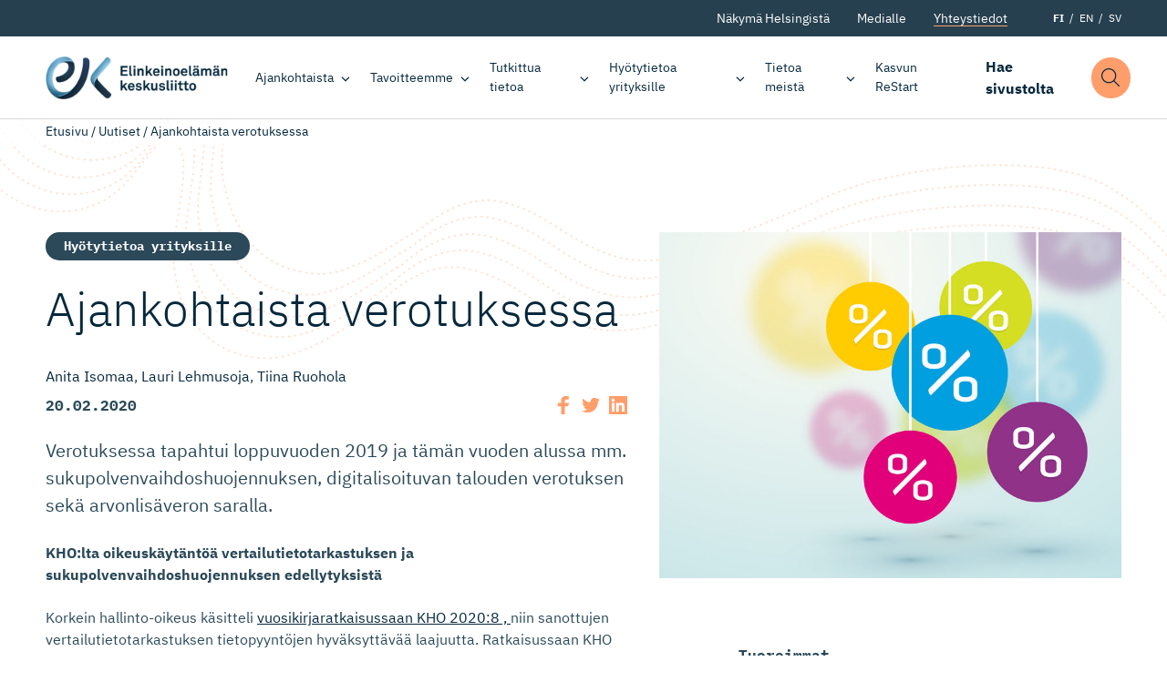

--- FILE ---
content_type: text/html; charset=UTF-8
request_url: https://ek.fi/ajankohtaista/uutiset/ajankohtaista-verotuksessa/
body_size: 19127
content:
<!doctype html>
<html lang="fi" dir="ltr">
<head>
    <meta charset="utf-8">
    <meta http-equiv="X-UA-Compatible" content="IE=edge,chrome=1">
    <meta name="viewport" content="width=device-width, initial-scale=1.0">

    <meta name='robots' content='index, follow, max-image-preview:large, max-snippet:-1, max-video-preview:-1' />
	<style>img:is([sizes="auto" i], [sizes^="auto," i]) { contain-intrinsic-size: 3000px 1500px }</style>
	
	<!-- This site is optimized with the Yoast SEO plugin v26.7 - https://yoast.com/wordpress/plugins/seo/ -->
	<title>Ajankohtaista verotuksessa - Elinkeinoelämän keskusliitto</title>
	<link rel="canonical" href="https://ek.fi/ajankohtaista/uutiset/ajankohtaista-verotuksessa/" />
	<meta property="og:locale" content="fi_FI" />
	<meta property="og:type" content="article" />
	<meta property="og:title" content="Ajankohtaista verotuksessa - Elinkeinoelämän keskusliitto" />
	<meta property="og:description" content="Verotuksessa tapahtui loppuvuoden 2019 ja tämän vuoden alussa mm. sukupolvenvaihdoshuojennuksen, digitalisoituvan talouden verotuksen sekä arvonlisäveron saralla." />
	<meta property="og:url" content="https://ek.fi/ajankohtaista/uutiset/ajankohtaista-verotuksessa/" />
	<meta property="og:site_name" content="Elinkeinoelämän keskusliitto" />
	<meta property="article:publisher" content="https://www.facebook.com/elinkeinoelama" />
	<meta property="article:modified_time" content="2020-02-21T06:02:59+00:00" />
	<meta property="og:image" content="https://ek.fi/wp-content/uploads/Prosentit.jpg?name=ajankohtaista-verotuksessa" />
	<meta property="og:image:width" content="799" />
	<meta property="og:image:height" content="599" />
	<meta property="og:image:type" content="image/jpeg" />
	<meta name="twitter:card" content="summary_large_image" />
	<meta name="twitter:site" content="@Elinkeinoelama" />
	<meta name="twitter:label1" content="Arvioitu lukuaika" />
	<meta name="twitter:data1" content="2 minuuttia" />
	<script type="application/ld+json" class="yoast-schema-graph">{"@context":"https://schema.org","@graph":[{"@type":"WebPage","@id":"https://ek.fi/ajankohtaista/uutiset/ajankohtaista-verotuksessa/","url":"https://ek.fi/ajankohtaista/uutiset/ajankohtaista-verotuksessa/","name":"Ajankohtaista verotuksessa - Elinkeinoelämän keskusliitto","isPartOf":{"@id":"https://ek.fi/#website"},"primaryImageOfPage":{"@id":"https://ek.fi/ajankohtaista/uutiset/ajankohtaista-verotuksessa/#primaryimage"},"image":{"@id":"https://ek.fi/ajankohtaista/uutiset/ajankohtaista-verotuksessa/#primaryimage"},"thumbnailUrl":"https://ek.fi/wp-content/uploads/Prosentit.jpg","datePublished":"2020-02-20T06:52:38+00:00","dateModified":"2020-02-21T06:02:59+00:00","breadcrumb":{"@id":"https://ek.fi/ajankohtaista/uutiset/ajankohtaista-verotuksessa/#breadcrumb"},"inLanguage":"fi","potentialAction":[{"@type":"ReadAction","target":["https://ek.fi/ajankohtaista/uutiset/ajankohtaista-verotuksessa/"]}]},{"@type":"ImageObject","inLanguage":"fi","@id":"https://ek.fi/ajankohtaista/uutiset/ajankohtaista-verotuksessa/#primaryimage","url":"https://ek.fi/wp-content/uploads/Prosentit.jpg","contentUrl":"https://ek.fi/wp-content/uploads/Prosentit.jpg","width":799,"height":599},{"@type":"WebSite","@id":"https://ek.fi/#website","url":"https://ek.fi/","name":"Elinkeinoelämän keskusliitto","description":"Elinkeinoelämän keskusliitto EK luo suomalaiselle yritystoiminnalle entistä parempaa toimintaympäristöä.","publisher":{"@id":"https://ek.fi/#organization"},"potentialAction":[{"@type":"SearchAction","target":{"@type":"EntryPoint","urlTemplate":"https://ek.fi/?s={search_term_string}"},"query-input":{"@type":"PropertyValueSpecification","valueRequired":true,"valueName":"search_term_string"}}],"inLanguage":"fi"},{"@type":"Organization","@id":"https://ek.fi/#organization","name":"Elinkeinoelämän Keskusliitto","url":"https://ek.fi/","logo":{"@type":"ImageObject","inLanguage":"fi","@id":"https://ek.fi/#/schema/logo/image/","url":"https://ek.fi/wp-content/uploads/2020/09/favico.png","contentUrl":"https://ek.fi/wp-content/uploads/2020/09/favico.png","width":512,"height":512,"caption":"Elinkeinoelämän Keskusliitto"},"image":{"@id":"https://ek.fi/#/schema/logo/image/"},"sameAs":["https://www.facebook.com/elinkeinoelama","https://x.com/Elinkeinoelama","https://www.instagram.com/elinkeinoelama/","https://www.linkedin.com/company/confederation-of-finnish-industries-ek/"]}]}</script>
	<!-- / Yoast SEO plugin. -->


<link rel='dns-prefetch' href='//ajax.googleapis.com' />
<link rel='dns-prefetch' href='//assets.juicer.io' />
<link rel="alternate" type="application/rss+xml" title="Elinkeinoelämän keskusliitto &raquo; Ajankohtaista verotuksessa kommenttien syöte" href="https://ek.fi/ajankohtaista/uutiset/ajankohtaista-verotuksessa/feed/" />
<style id='classic-theme-styles-inline-css' type='text/css'>
/*! This file is auto-generated */
.wp-block-button__link{color:#fff;background-color:#32373c;border-radius:9999px;box-shadow:none;text-decoration:none;padding:calc(.667em + 2px) calc(1.333em + 2px);font-size:1.125em}.wp-block-file__button{background:#32373c;color:#fff;text-decoration:none}
</style>
<style id='filebird-block-filebird-gallery-style-inline-css' type='text/css'>
ul.filebird-block-filebird-gallery{margin:auto!important;padding:0!important;width:100%}ul.filebird-block-filebird-gallery.layout-grid{display:grid;grid-gap:20px;align-items:stretch;grid-template-columns:repeat(var(--columns),1fr);justify-items:stretch}ul.filebird-block-filebird-gallery.layout-grid li img{border:1px solid #ccc;box-shadow:2px 2px 6px 0 rgba(0,0,0,.3);height:100%;max-width:100%;-o-object-fit:cover;object-fit:cover;width:100%}ul.filebird-block-filebird-gallery.layout-masonry{-moz-column-count:var(--columns);-moz-column-gap:var(--space);column-gap:var(--space);-moz-column-width:var(--min-width);columns:var(--min-width) var(--columns);display:block;overflow:auto}ul.filebird-block-filebird-gallery.layout-masonry li{margin-bottom:var(--space)}ul.filebird-block-filebird-gallery li{list-style:none}ul.filebird-block-filebird-gallery li figure{height:100%;margin:0;padding:0;position:relative;width:100%}ul.filebird-block-filebird-gallery li figure figcaption{background:linear-gradient(0deg,rgba(0,0,0,.7),rgba(0,0,0,.3) 70%,transparent);bottom:0;box-sizing:border-box;color:#fff;font-size:.8em;margin:0;max-height:100%;overflow:auto;padding:3em .77em .7em;position:absolute;text-align:center;width:100%;z-index:2}ul.filebird-block-filebird-gallery li figure figcaption a{color:inherit}.fb-block-hover-animation-zoomIn figure{overflow:hidden}.fb-block-hover-animation-zoomIn figure img{transform:scale(1);transition:.3s ease-in-out}.fb-block-hover-animation-zoomIn figure:hover img{transform:scale(1.3)}.fb-block-hover-animation-shine figure{overflow:hidden;position:relative}.fb-block-hover-animation-shine figure:before{background:linear-gradient(90deg,hsla(0,0%,100%,0) 0,hsla(0,0%,100%,.3));content:"";display:block;height:100%;left:-75%;position:absolute;top:0;transform:skewX(-25deg);width:50%;z-index:2}.fb-block-hover-animation-shine figure:hover:before{animation:shine .75s}@keyframes shine{to{left:125%}}.fb-block-hover-animation-opacity figure{overflow:hidden}.fb-block-hover-animation-opacity figure img{opacity:1;transition:.3s ease-in-out}.fb-block-hover-animation-opacity figure:hover img{opacity:.5}.fb-block-hover-animation-grayscale figure img{filter:grayscale(100%);transition:.3s ease-in-out}.fb-block-hover-animation-grayscale figure:hover img{filter:grayscale(0)}

</style>
<style id='global-styles-inline-css' type='text/css'>
:root{--wp--preset--aspect-ratio--square: 1;--wp--preset--aspect-ratio--4-3: 4/3;--wp--preset--aspect-ratio--3-4: 3/4;--wp--preset--aspect-ratio--3-2: 3/2;--wp--preset--aspect-ratio--2-3: 2/3;--wp--preset--aspect-ratio--16-9: 16/9;--wp--preset--aspect-ratio--9-16: 9/16;--wp--preset--color--black: #000000;--wp--preset--color--cyan-bluish-gray: #abb8c3;--wp--preset--color--white: #ffffff;--wp--preset--color--pale-pink: #f78da7;--wp--preset--color--vivid-red: #cf2e2e;--wp--preset--color--luminous-vivid-orange: #ff6900;--wp--preset--color--luminous-vivid-amber: #fcb900;--wp--preset--color--light-green-cyan: #7bdcb5;--wp--preset--color--vivid-green-cyan: #00d084;--wp--preset--color--pale-cyan-blue: #8ed1fc;--wp--preset--color--vivid-cyan-blue: #0693e3;--wp--preset--color--vivid-purple: #9b51e0;--wp--preset--gradient--vivid-cyan-blue-to-vivid-purple: linear-gradient(135deg,rgba(6,147,227,1) 0%,rgb(155,81,224) 100%);--wp--preset--gradient--light-green-cyan-to-vivid-green-cyan: linear-gradient(135deg,rgb(122,220,180) 0%,rgb(0,208,130) 100%);--wp--preset--gradient--luminous-vivid-amber-to-luminous-vivid-orange: linear-gradient(135deg,rgba(252,185,0,1) 0%,rgba(255,105,0,1) 100%);--wp--preset--gradient--luminous-vivid-orange-to-vivid-red: linear-gradient(135deg,rgba(255,105,0,1) 0%,rgb(207,46,46) 100%);--wp--preset--gradient--very-light-gray-to-cyan-bluish-gray: linear-gradient(135deg,rgb(238,238,238) 0%,rgb(169,184,195) 100%);--wp--preset--gradient--cool-to-warm-spectrum: linear-gradient(135deg,rgb(74,234,220) 0%,rgb(151,120,209) 20%,rgb(207,42,186) 40%,rgb(238,44,130) 60%,rgb(251,105,98) 80%,rgb(254,248,76) 100%);--wp--preset--gradient--blush-light-purple: linear-gradient(135deg,rgb(255,206,236) 0%,rgb(152,150,240) 100%);--wp--preset--gradient--blush-bordeaux: linear-gradient(135deg,rgb(254,205,165) 0%,rgb(254,45,45) 50%,rgb(107,0,62) 100%);--wp--preset--gradient--luminous-dusk: linear-gradient(135deg,rgb(255,203,112) 0%,rgb(199,81,192) 50%,rgb(65,88,208) 100%);--wp--preset--gradient--pale-ocean: linear-gradient(135deg,rgb(255,245,203) 0%,rgb(182,227,212) 50%,rgb(51,167,181) 100%);--wp--preset--gradient--electric-grass: linear-gradient(135deg,rgb(202,248,128) 0%,rgb(113,206,126) 100%);--wp--preset--gradient--midnight: linear-gradient(135deg,rgb(2,3,129) 0%,rgb(40,116,252) 100%);--wp--preset--font-size--small: 13px;--wp--preset--font-size--medium: 20px;--wp--preset--font-size--large: 36px;--wp--preset--font-size--x-large: 42px;--wp--preset--spacing--20: 0.44rem;--wp--preset--spacing--30: 0.67rem;--wp--preset--spacing--40: 1rem;--wp--preset--spacing--50: 1.5rem;--wp--preset--spacing--60: 2.25rem;--wp--preset--spacing--70: 3.38rem;--wp--preset--spacing--80: 5.06rem;--wp--preset--shadow--natural: 6px 6px 9px rgba(0, 0, 0, 0.2);--wp--preset--shadow--deep: 12px 12px 50px rgba(0, 0, 0, 0.4);--wp--preset--shadow--sharp: 6px 6px 0px rgba(0, 0, 0, 0.2);--wp--preset--shadow--outlined: 6px 6px 0px -3px rgba(255, 255, 255, 1), 6px 6px rgba(0, 0, 0, 1);--wp--preset--shadow--crisp: 6px 6px 0px rgba(0, 0, 0, 1);}:where(.is-layout-flex){gap: 0.5em;}:where(.is-layout-grid){gap: 0.5em;}body .is-layout-flex{display: flex;}.is-layout-flex{flex-wrap: wrap;align-items: center;}.is-layout-flex > :is(*, div){margin: 0;}body .is-layout-grid{display: grid;}.is-layout-grid > :is(*, div){margin: 0;}:where(.wp-block-columns.is-layout-flex){gap: 2em;}:where(.wp-block-columns.is-layout-grid){gap: 2em;}:where(.wp-block-post-template.is-layout-flex){gap: 1.25em;}:where(.wp-block-post-template.is-layout-grid){gap: 1.25em;}.has-black-color{color: var(--wp--preset--color--black) !important;}.has-cyan-bluish-gray-color{color: var(--wp--preset--color--cyan-bluish-gray) !important;}.has-white-color{color: var(--wp--preset--color--white) !important;}.has-pale-pink-color{color: var(--wp--preset--color--pale-pink) !important;}.has-vivid-red-color{color: var(--wp--preset--color--vivid-red) !important;}.has-luminous-vivid-orange-color{color: var(--wp--preset--color--luminous-vivid-orange) !important;}.has-luminous-vivid-amber-color{color: var(--wp--preset--color--luminous-vivid-amber) !important;}.has-light-green-cyan-color{color: var(--wp--preset--color--light-green-cyan) !important;}.has-vivid-green-cyan-color{color: var(--wp--preset--color--vivid-green-cyan) !important;}.has-pale-cyan-blue-color{color: var(--wp--preset--color--pale-cyan-blue) !important;}.has-vivid-cyan-blue-color{color: var(--wp--preset--color--vivid-cyan-blue) !important;}.has-vivid-purple-color{color: var(--wp--preset--color--vivid-purple) !important;}.has-black-background-color{background-color: var(--wp--preset--color--black) !important;}.has-cyan-bluish-gray-background-color{background-color: var(--wp--preset--color--cyan-bluish-gray) !important;}.has-white-background-color{background-color: var(--wp--preset--color--white) !important;}.has-pale-pink-background-color{background-color: var(--wp--preset--color--pale-pink) !important;}.has-vivid-red-background-color{background-color: var(--wp--preset--color--vivid-red) !important;}.has-luminous-vivid-orange-background-color{background-color: var(--wp--preset--color--luminous-vivid-orange) !important;}.has-luminous-vivid-amber-background-color{background-color: var(--wp--preset--color--luminous-vivid-amber) !important;}.has-light-green-cyan-background-color{background-color: var(--wp--preset--color--light-green-cyan) !important;}.has-vivid-green-cyan-background-color{background-color: var(--wp--preset--color--vivid-green-cyan) !important;}.has-pale-cyan-blue-background-color{background-color: var(--wp--preset--color--pale-cyan-blue) !important;}.has-vivid-cyan-blue-background-color{background-color: var(--wp--preset--color--vivid-cyan-blue) !important;}.has-vivid-purple-background-color{background-color: var(--wp--preset--color--vivid-purple) !important;}.has-black-border-color{border-color: var(--wp--preset--color--black) !important;}.has-cyan-bluish-gray-border-color{border-color: var(--wp--preset--color--cyan-bluish-gray) !important;}.has-white-border-color{border-color: var(--wp--preset--color--white) !important;}.has-pale-pink-border-color{border-color: var(--wp--preset--color--pale-pink) !important;}.has-vivid-red-border-color{border-color: var(--wp--preset--color--vivid-red) !important;}.has-luminous-vivid-orange-border-color{border-color: var(--wp--preset--color--luminous-vivid-orange) !important;}.has-luminous-vivid-amber-border-color{border-color: var(--wp--preset--color--luminous-vivid-amber) !important;}.has-light-green-cyan-border-color{border-color: var(--wp--preset--color--light-green-cyan) !important;}.has-vivid-green-cyan-border-color{border-color: var(--wp--preset--color--vivid-green-cyan) !important;}.has-pale-cyan-blue-border-color{border-color: var(--wp--preset--color--pale-cyan-blue) !important;}.has-vivid-cyan-blue-border-color{border-color: var(--wp--preset--color--vivid-cyan-blue) !important;}.has-vivid-purple-border-color{border-color: var(--wp--preset--color--vivid-purple) !important;}.has-vivid-cyan-blue-to-vivid-purple-gradient-background{background: var(--wp--preset--gradient--vivid-cyan-blue-to-vivid-purple) !important;}.has-light-green-cyan-to-vivid-green-cyan-gradient-background{background: var(--wp--preset--gradient--light-green-cyan-to-vivid-green-cyan) !important;}.has-luminous-vivid-amber-to-luminous-vivid-orange-gradient-background{background: var(--wp--preset--gradient--luminous-vivid-amber-to-luminous-vivid-orange) !important;}.has-luminous-vivid-orange-to-vivid-red-gradient-background{background: var(--wp--preset--gradient--luminous-vivid-orange-to-vivid-red) !important;}.has-very-light-gray-to-cyan-bluish-gray-gradient-background{background: var(--wp--preset--gradient--very-light-gray-to-cyan-bluish-gray) !important;}.has-cool-to-warm-spectrum-gradient-background{background: var(--wp--preset--gradient--cool-to-warm-spectrum) !important;}.has-blush-light-purple-gradient-background{background: var(--wp--preset--gradient--blush-light-purple) !important;}.has-blush-bordeaux-gradient-background{background: var(--wp--preset--gradient--blush-bordeaux) !important;}.has-luminous-dusk-gradient-background{background: var(--wp--preset--gradient--luminous-dusk) !important;}.has-pale-ocean-gradient-background{background: var(--wp--preset--gradient--pale-ocean) !important;}.has-electric-grass-gradient-background{background: var(--wp--preset--gradient--electric-grass) !important;}.has-midnight-gradient-background{background: var(--wp--preset--gradient--midnight) !important;}.has-small-font-size{font-size: var(--wp--preset--font-size--small) !important;}.has-medium-font-size{font-size: var(--wp--preset--font-size--medium) !important;}.has-large-font-size{font-size: var(--wp--preset--font-size--large) !important;}.has-x-large-font-size{font-size: var(--wp--preset--font-size--x-large) !important;}
:where(.wp-block-post-template.is-layout-flex){gap: 1.25em;}:where(.wp-block-post-template.is-layout-grid){gap: 1.25em;}
:where(.wp-block-columns.is-layout-flex){gap: 2em;}:where(.wp-block-columns.is-layout-grid){gap: 2em;}
:root :where(.wp-block-pullquote){font-size: 1.5em;line-height: 1.6;}
</style>
<link rel='stylesheet' id='project-fonts-css' href='https://ek.fi/wp-content/themes/everblox/assets/fonts/style.css' type='text/css' media='all' />
<link rel='preload' as='font' type='font/woff2' crossorigin='anonymous' id='preload-font-1-css' href='https://ek.fi/wp-content/themes/everblox/assets/fonts/ibm-plex-mono-v6-latin-700.woff2' type='text/css' media='all' />
<link rel='preload' as='font' type='font/woff2' crossorigin='anonymous' id='preload-font-2-css' href='https://ek.fi/wp-content/themes/everblox/assets/fonts/ibm-plex-mono-v6-latin-regular.woff2' type='text/css' media='all' />
<link rel='preload' as='font' type='font/woff2' crossorigin='anonymous' id='preload-font-3-css' href='https://ek.fi/wp-content/themes/everblox/assets/fonts/ibm-plex-sans-v8-latin-300.woff2' type='text/css' media='all' />
<link rel='preload' as='font' type='font/woff2' crossorigin='anonymous' id='preload-font-4-css' href='https://ek.fi/wp-content/themes/everblox/assets/fonts/ibm-plex-sans-v8-latin-700.woff2' type='text/css' media='all' />
<link rel='preload' as='font' type='font/woff2' crossorigin='anonymous' id='preload-font-5-css' href='https://ek.fi/wp-content/themes/everblox/assets/fonts/ibm-plex-sans-v8-latin-700italic.woff2' type='text/css' media='all' />
<link rel='preload' as='font' type='font/woff2' crossorigin='anonymous' id='preload-font-6-css' href='https://ek.fi/wp-content/themes/everblox/assets/fonts/ibm-plex-sans-v8-latin-italic.woff2' type='text/css' media='all' />
<link rel='preload' as='font' type='font/woff2' crossorigin='anonymous' id='preload-font-7-css' href='https://ek.fi/wp-content/themes/everblox/assets/fonts/ibm-plex-sans-v8-latin-regular.woff2' type='text/css' media='all' />
<link rel='stylesheet' id='juicerstyle-css' href='//assets.juicer.io/embed.css' type='text/css' media='all' />
<link rel='stylesheet' id='em-frontend.css-css' href='https://ek.fi/wp-content/themes/everblox/dist/frontend.d0bfef8112332ec584c3.css' type='text/css' media='all' />
<script type="text/javascript" src="//ajax.googleapis.com/ajax/libs/jquery/3.6.0/jquery.min.js" id="jquery-js"></script>
<script type="text/javascript" id="em-frontend.js-js-extra">
/* <![CDATA[ */
var emScriptData = {"path":"\/wp-content\/themes\/everblox","siteurl":"https:\/\/ek.fi","lang":"fi"};
var emContactFeedConfig = {"apiUrl":"https:\/\/ek.fi\/wp-json\/everblox\/v1\/contacts?lang=fi","text":{"notFound":"Emme l\u00f6yt\u00e4neet yht\u00e4\u00e4n hakuehtoihin sopivaa yhteyshenkil\u00f6\u00e4.","loadMore":"N\u00e4yt\u00e4 lis\u00e4\u00e4","departmentsTitle":"Osastot","searchTitle":"Etsi","searchPlaceholder":"Kirjoita t\u00e4h\u00e4n","searchAriaLabel":"Hakutulokset","selectAll":"Kaikki","selectClear":"N\u00e4yt\u00e4 kaikki","checkProfile":"Katso profiili","linkedinTitle":"LinkedIn profiili"},"lang":"fi","fallbackPhoto":"","svg":{"twitter":"<svg xmlns=\"http:\/\/www.w3.org\/2000\/svg\" width=\"16\" height=\"16\" viewBox=\"0 0 16 16\"><path fill=\"#444\" d=\"M16 3c-.6.3-1.2.4-1.9.5.7-.4 1.2-1 1.4-1.8-.6.4-1.3.6-2.1.8-.6-.6-1.5-1-2.4-1-1.7 0-3.2 1.5-3.2 3.3 0 .3 0 .5.1.7-2.7-.1-5.2-1.4-6.8-3.4-.3.5-.4 1-.4 1.7 0 1.1.6 2.1 1.5 2.7-.5 0-1-.2-1.5-.4C.7 7.7 1.8 9 3.3 9.3c-.3.1-.6.1-.9.1-.2 0-.4 0-.6-.1.4 1.3 1.6 2.3 3.1 2.3-1.1.9-2.5 1.4-4.1 1.4H0c1.5.9 3.2 1.5 5 1.5 6 0 9.3-5 9.3-9.3v-.4C15 4.3 15.6 3.7 16 3z\"\/><\/svg>","linkedin":"<svg xmlns=\"http:\/\/www.w3.org\/2000\/svg\" width=\"16\" height=\"16\" viewBox=\"0 0 16 16\"><path fill=\"#444\" d=\"M15.3 0H.7C.3 0 0 .3 0 .7v14.7c0 .3.3.6.7.6h14.7c.4 0 .7-.3.7-.7V.7c-.1-.4-.4-.7-.8-.7zM4.7 13.6H2.4V6h2.4v7.6zM3.6 5c-.8 0-1.4-.7-1.4-1.4 0-.8.6-1.4 1.4-1.4.8 0 1.4.6 1.4 1.4-.1.7-.7 1.4-1.4 1.4zm10 8.6h-2.4V9.9c0-.9 0-2-1.2-2s-1.4 1-1.4 2v3.8H6.2V6h2.3v1c.3-.6 1.1-1.2 2.2-1.2 2.4 0 2.8 1.6 2.8 3.6v4.2z\"\/><\/svg>"}};
var emSearchConfig = {"apiUrl":"https:\/\/ek.fi\/wp-json\/everblox\/v1\/search","language":"fi","minLength":"3","text":{"noResults":"Haulla ei l\u00f6ytynyt yht\u00e4\u00e4n tulosta.","readMore":"Lue lis\u00e4\u00e4"}};
var pageTrack = {"apiUrl":"https:\/\/ek.fi\/wp-json\/everblox\/v1\/pageTrack"};
var emMegaMenuConfig = {"text":{"allLinkText":"katso kaikki"},"solutions":{"title":"Tavoitteemme","text":"EK:n tavoitteena on rakentaa innostavaa ja vetovoimaista Suomea, jossa ihmisill\u00e4 on t\u00f6it\u00e4 ja yrityksill\u00e4 on mahdollisuus onnistua ja investoida. Suomalaisille on t\u00e4rke\u00e4\u00e4, ett\u00e4 yrityksemme menestyv\u00e4t niin kotimaassa kuin kansainv\u00e4lisill\u00e4 markkinoilla.","link":{"title":"Tutustu tavoitteisiimme","url":"https:\/\/ek.fi\/tavoitteemme\/","target":""},"linkIcon":"<svg xmlns=\"http:\/\/www.w3.org\/2000\/svg\" width=\"16\" height=\"16\" viewBox=\"0 0 16 16\"><path d=\"M10.5 13c-.1 0-.3 0-.4-.1-.2-.2-.2-.5 0-.7L14.3 8H.5C.2 8 0 7.8 0 7.5S.2 7 .5 7h13.8l-4.1-4.1c-.2-.2-.2-.5 0-.7s.5-.2.7 0l5 5s.1.1.1.2v.4c0 .1-.1.1-.1.2l-5 5h-.4z\" fill=\"#87b2eb\"\/><\/svg>","image":"https:\/\/s3.eu-north-1.amazonaws.com\/evermade-ek.fi-website\/wp-content\/uploads\/2020\/04\/14111731\/solutions-header-placeholder.jpg"}};
/* ]]> */
</script>
<script type="text/javascript" src="https://ek.fi/wp-content/themes/everblox/dist/frontend.c6976e455cd2e3273ad2.js" id="em-frontend.js-js"></script>
<link rel="icon" href="https://ek.fi/wp-content/uploads/2020/09/cropped-favico-1-32x32.png" sizes="32x32" />
<link rel="icon" href="https://ek.fi/wp-content/uploads/2020/09/cropped-favico-1-192x192.png" sizes="192x192" />
<link rel="apple-touch-icon" href="https://ek.fi/wp-content/uploads/2020/09/cropped-favico-1-180x180.png" />
<meta name="msapplication-TileImage" content="https://ek.fi/wp-content/uploads/2020/09/cropped-favico-1-270x270.png" />
		<style type="text/css" id="wp-custom-css">
			.page-id-3075328 .l-visual-editor,
.page-id-3075328 .c-newsletter-subscribe__embed {
	background-color: #eee;
}		</style>
		
    <script>
    if (window.jQuery) {
        if(!window.$) $ = jQuery;
    }
    </script>

    <script type="text/javascript">
(function(window, document, dataLayerName, id) {
window[dataLayerName]=window[dataLayerName]||[],window[dataLayerName].push({start:(new Date).getTime(),event:"stg.start"});var scripts=document.getElementsByTagName('script')[0],tags=document.createElement('script');
function stgCreateCookie(a,b,c){var d="";if(c){var e=new Date;e.setTime(e.getTime()+24*c*60*60*1e3),d="; expires="+e.toUTCString()}document.cookie=a+"="+b+d+"; path=/"}
var isStgDebug=(window.location.href.match("stg_debug")||document.cookie.match("stg_debug"))&&!window.location.href.match("stg_disable_debug");stgCreateCookie("stg_debug",isStgDebug?1:"",isStgDebug?14:-1);
var qP=[];dataLayerName!=="dataLayer"&&qP.push("data_layer_name="+dataLayerName),isStgDebug&&qP.push("stg_debug");var qPString=qP.length>0?("?"+qP.join("&")):"";
tags.async=!0,tags.src="https://elinkeinoelama.containers.piwik.pro/"+id+".js"+qPString,scripts.parentNode.insertBefore(tags,scripts);
!function(a,n,i){a[n]=a[n]||{};for(var c=0;c<i.length;c++)!function(i){a[n][i]=a[n][i]||{},a[n][i].api=a[n][i].api||function(){var a=[].slice.call(arguments,0);"string"==typeof a[0]&&window[dataLayerName].push({event:n+"."+i+":"+a[0],parameters:[].slice.call(arguments,1)})}}(i[c])}(window,"ppms",["tm","cm"]);
})(window, document, 'dataLayer', '627af0b2-715b-4788-9975-16819f99509f');
</script></head>

<body data-date-published="2020-02-20" data-id="3065917" class="wp-singular news-template-default single single-news postid-3065917 wp-theme-everblox lazyload-images">



<a href="#site-content" class="c-skip-to-content">Hyppää sisältöön</a>

<header class="l-header js-header">
    <div class="l-header__bar">
        <div class="l-header__secondary">
            <div class="l-header__container">
                <div class="l-navigation-secondary-bar">
                    <div class="l-navigation-secondary-bar__menu">
                        <nav aria-label="Secondary Navigation">
                            <div class="c-header-secondary-menu"><ul id="menu-header-secondary-navigation-suomi" class="c-header-secondary-menu__list"><li id="menu-item-1203" class="menu-item menu-item-type-post_type menu-item-object-page menu-item-1203"><a href="https://ek.fi/nakyma-helsingista/" data-id="1203">Näkymä Helsingistä</a></li>
<li id="menu-item-164" class="menu-item menu-item-type-post_type menu-item-object-page menu-item-164"><a href="https://ek.fi/medialle/" data-id="164">Medialle</a></li>
<li id="menu-item-163" class="menu-btn menu-item menu-item-type-post_type menu-item-object-page menu-item-163"><a href="https://ek.fi/yhteystiedot/" data-id="163">Yhteystiedot</a></li>
</ul></div>                        </nav>
                    </div>
                    <div class="l-navigation-secondary-bar__language-switcher">
                        
    <ul class="c-language-switcher">
        	<li class="lang-item lang-item-2 lang-item-fi current-lang lang-item-first"><a lang="fi" hreflang="fi" href="https://ek.fi/ajankohtaista/uutiset/ajankohtaista-verotuksessa/" aria-current="true">FI</a></li>
	<li class="lang-item lang-item-5 lang-item-en no-translation"><a lang="en-GB" hreflang="en-GB" href="https://ek.fi/en/">EN</a></li>
	<li class="lang-item lang-item-9 lang-item-sv no-translation"><a lang="sv-SE" hreflang="sv-SE" href="https://ek.fi/sv/">SV</a></li>
    </ul>                    </div>
                </div>
            </div>
        </div>

        <div class="l-header__container">

            <div class="l-navigation-bar">
                <div class="l-navigation-bar__logo">
                    
    <div class="c-header-logo">
        <a href="https://ek.fi" class="c-header-logo__image c-header-logo__image--fi">Elinkeinoelämän keskusliitto</a>
    </div>                </div>
                <div class="l-navigation-bar__menu">
                    <nav aria-label="Main Navigation">
                        <div class="c-header-menu-desktop js-header-menu-desktop"><ul id="menu-header-navigation-suomi" class="c-header-menu-desktop__list"><li id="menu-item-114" class="menu-item menu-item-type-post_type menu-item-object-page menu-item-has-children menu-item-114"><a href="https://ek.fi/ajankohtaista/" data-id="114" aria-haspopup="true" aria-expanded="false">Ajankohtaista</a>
<ul class="sub-menu">
	<li id="menu-item-431" class="menu-item menu-item-type-post_type menu-item-object-page menu-item-431"><a href="https://ek.fi/ajankohtaista/uutiset-ja-tiedotteet/" data-id="431">Uutiset ja tiedotteet</a></li>
	<li id="menu-item-429" class="menu-item menu-item-type-post_type_archive menu-item-object-blogpost menu-item-429"><a href="https://ek.fi/ajankohtaista/blogit/" data-id="429">Blogit</a></li>
	<li id="menu-item-430" class="menu-item menu-item-type-post_type_archive menu-item-object-event menu-item-430"><a href="https://ek.fi/ajankohtaista/tapahtumat/" data-id="430">Tapahtumat</a></li>
	<li id="menu-item-3070138" class="menu-item menu-item-type-post_type menu-item-object-page menu-item-has-children menu-item-3070138"><a href="https://ek.fi/ajankohtaista/teemat/" data-id="3070138" aria-haspopup="true" aria-expanded="false">Teemat</a>
	<ul class="sub-menu">
		<li id="menu-item-3081152" class="menu-item menu-item-type-post_type menu-item-object-page menu-item-3081152"><a href="https://ek.fi/ajankohtaista/teemat/ibc/" data-id="3081152">EK International Business Network</a></li>
		<li id="menu-item-3070937" class="menu-item menu-item-type-post_type menu-item-object-page menu-item-3070937"><a href="https://ek.fi/ajankohtaista/teemat/dgc/" data-id="3070937">Digital Game Changers</a></li>
		<li id="menu-item-3079168" class="menu-item menu-item-type-post_type menu-item-object-page menu-item-3079168"><a href="https://ek.fi/ajankohtaista/teemat/kaikkien-tyoelama/" data-id="3079168">Kaikkien työelämä</a></li>
		<li id="menu-item-3082269" class="menu-item menu-item-type-post_type menu-item-object-page menu-item-3082269"><a href="https://ek.fi/ajankohtaista/teemat/kasvun-tekijat/" data-id="3082269">Kasvun tekijät</a></li>
		<li id="menu-item-3074014" class="menu-item menu-item-type-post_type menu-item-object-page menu-item-3074014"><a href="https://ek.fi/ajankohtaista/teemat/ilmastokaanteentekijat/" data-id="3074014">Ilmastokäänteentekijät</a></li>
		<li id="menu-item-3075347" class="menu-item menu-item-type-post_type menu-item-object-page menu-item-3075347"><a href="https://ek.fi/ajankohtaista/teemat/nuoret-tekijat/" data-id="3075347">Nuoret tekijät</a></li>
		<li id="menu-item-3080466" class="menu-item menu-item-type-post_type menu-item-object-page menu-item-3080466"><a href="https://ek.fi/ajankohtaista/teemat/toimintakykyinen-tekija/" data-id="3080466">Toimintakykyinen tekijä</a></li>
		<li id="menu-item-3074717" class="menu-item menu-item-type-post_type menu-item-object-page menu-item-3074717"><a href="https://ek.fi/ajankohtaista/teemat/tyo-nyt/" data-id="3074717">Työ Nyt</a></li>
		<li id="menu-item-3085191" class="menu-item menu-item-type-post_type menu-item-object-page menu-item-3085191"><a href="https://ek.fi/ajankohtaista/teemat/uudistumalla-kasvuun/" data-id="3085191">Uudistumalla kasvuun</a></li>
		<li id="menu-item-3073758" class="menu-item menu-item-type-post_type menu-item-object-page menu-item-3073758"><a href="https://ek.fi/tavoitteemme/tyoelama/uudistuva-tyoelama/" data-id="3073758">Uudistuva työelämä</a></li>
		<li id="menu-item-3073759" class="menu-item menu-item-type-post_type menu-item-object-page menu-item-3073759"><a href="https://ek.fi/tavoitteemme/vastuullisuus/vastuullisuuden-tekijat/" data-id="3073759">Vastuullisuuden tekijät</a></li>
		<li id="menu-item-3075172" class="menu-item menu-item-type-post_type menu-item-object-page menu-item-3075172"><a href="https://ek.fi/ajankohtaista/teemat/vaalirahoitus/" data-id="3075172">Vaalirahoitus</a></li>
	</ul>
</li>
</ul>
</li>
<li id="menu-item-75" class="mega-menu mega-menu-solutions menu-item menu-item-type-post_type menu-item-object-page menu-item-has-children menu-item-75"><a href="https://ek.fi/tavoitteemme/" data-id="75" aria-haspopup="true" aria-expanded="false">Tavoitteemme</a>
<ul class="sub-menu">
	<li id="menu-item-76" class="menu-item menu-item-type-post_type menu-item-object-page menu-item-76"><a href="https://ek.fi/tavoitteemme/eu/" data-id="76">EU-asiat</a></li>
	<li id="menu-item-1237" class="menu-item menu-item-type-post_type menu-item-object-page menu-item-1237"><a href="https://ek.fi/tavoitteemme/eu/kauppapolitiikka/" data-id="1237">Kauppapolitiikka</a></li>
	<li id="menu-item-77" class="menu-item menu-item-type-post_type menu-item-object-page menu-item-has-children menu-item-77"><a href="https://ek.fi/tavoitteemme/ilmasto-energia-ja-liikenne/" data-id="77" aria-haspopup="true" aria-expanded="false">Vihreän kasvun vauhdittaminen</a>
	<ul class="sub-menu">
		<li id="menu-item-1168" class="menu-item menu-item-type-post_type menu-item-object-page menu-item-1168"><a href="https://ek.fi/tavoitteemme/ilmasto-energia-ja-liikenne/ilmasto-ja-energia/" data-id="1168">Ilmasto ja energia</a></li>
		<li id="menu-item-1166" class="menu-item menu-item-type-post_type menu-item-object-page menu-item-1166"><a href="https://ek.fi/tavoitteemme/ilmasto-energia-ja-liikenne/liikenne-ja-infra/" data-id="1166">Liikenne ja infra</a></li>
		<li id="menu-item-3082162" class="menu-item menu-item-type-post_type menu-item-object-page menu-item-3082162"><a href="https://ek.fi/tavoitteemme/ilmasto-energia-ja-liikenne/ymparisto/" data-id="3082162">Ympäristö ja luonnon monimuotoisuus</a></li>
		<li id="menu-item-1167" class="menu-item menu-item-type-post_type menu-item-object-page menu-item-1167"><a href="https://ek.fi/tavoitteemme/ilmasto-energia-ja-liikenne/investoinnit-liikkeelle/" data-id="1167">Investointien sujuvoittaminen</a></li>
		<li id="menu-item-2410" class="menu-item menu-item-type-post_type menu-item-object-page menu-item-2410"><a href="https://ek.fi/tavoitteemme/verotus/energia-ja-liikenneverotus/" data-id="2410">Energia- ja liikenneverotus</a></li>
	</ul>
</li>
	<li id="menu-item-79" class="menu-item menu-item-type-post_type menu-item-object-page menu-item-has-children menu-item-79"><a href="https://ek.fi/tavoitteemme/innovaatiot-digitalisaatio-ja-osaava-tyovoima/" data-id="79" aria-haspopup="true" aria-expanded="false">Innovaatiot, digitalisaatio ja osaava työvoima</a>
	<ul class="sub-menu">
		<li id="menu-item-1164" class="menu-item menu-item-type-post_type menu-item-object-page menu-item-1164"><a href="https://ek.fi/tavoitteemme/innovaatiot-digitalisaatio-ja-osaava-tyovoima/innovaatiot-ja-tutkimus/" data-id="1164">Innovaatiot ja tutkimus</a></li>
		<li id="menu-item-1163" class="menu-item menu-item-type-post_type menu-item-object-page menu-item-1163"><a href="https://ek.fi/tavoitteemme/innovaatiot-digitalisaatio-ja-osaava-tyovoima/digitalisaatio-ja-datatalous/" data-id="1163">Digitalisaatio ja datatalous</a></li>
		<li id="menu-item-1162" class="menu-item menu-item-type-post_type menu-item-object-page menu-item-1162"><a href="https://ek.fi/tavoitteemme/innovaatiot-digitalisaatio-ja-osaava-tyovoima/osaaminen-ja-koulutus/" data-id="1162">Osaaminen ja koulutus</a></li>
		<li id="menu-item-1161" class="menu-item menu-item-type-post_type menu-item-object-page menu-item-1161"><a href="https://ek.fi/tavoitteemme/innovaatiot-digitalisaatio-ja-osaava-tyovoima/tyoperainen-maahanmuutto/" data-id="1161">Työperäinen maahanmuutto</a></li>
	</ul>
</li>
	<li id="menu-item-81" class="menu-item menu-item-type-post_type menu-item-object-page menu-item-has-children menu-item-81"><a href="https://ek.fi/tavoitteemme/talouspoliitiikka/" data-id="81" aria-haspopup="true" aria-expanded="false">Talouspolitiikka</a>
	<ul class="sub-menu">
		<li id="menu-item-1229" class="menu-item menu-item-type-post_type menu-item-object-page menu-item-1229"><a href="https://ek.fi/tavoitteemme/talouspoliitiikka/suhdannetiedustelut/" data-id="1229">Suhdannetiedustelut</a></li>
		<li id="menu-item-1231" class="menu-item menu-item-type-post_type menu-item-object-page menu-item-1231"><a href="https://ek.fi/tavoitteemme/talouspoliitiikka/palkat/" data-id="1231">Palkat</a></li>
		<li id="menu-item-1232" class="menu-item menu-item-type-post_type menu-item-object-page menu-item-1232"><a href="https://ek.fi/tavoitteemme/talouspoliitiikka/palkkatilastot/" data-id="1232">Palkkatilastot</a></li>
	</ul>
</li>
	<li id="menu-item-80" class="menu-item menu-item-type-post_type menu-item-object-page menu-item-has-children menu-item-80"><a href="https://ek.fi/tavoitteemme/tyoelama/" data-id="80" aria-haspopup="true" aria-expanded="false">Työelämä</a>
	<ul class="sub-menu">
		<li id="menu-item-146" class="menu-item menu-item-type-post_type menu-item-object-page menu-item-146"><a href="https://ek.fi/tavoitteemme/tyoelama/sosiaali-terveyspalvelut/" data-id="146">Sosiaali- ja terveyspalvelut</a></li>
		<li id="menu-item-1511" class="menu-item menu-item-type-post_type menu-item-object-page menu-item-1511"><a href="https://ek.fi/tavoitteemme/tyoelama/tyoelaman-saantely/" data-id="1511">Työelämän sääntely</a></li>
		<li id="menu-item-153" class="menu-item menu-item-type-post_type menu-item-object-page menu-item-153"><a href="https://ek.fi/tavoitteemme/tyoelama/tyollisyys-ja-tyovoima/" data-id="153">Työllisyys ja työvoima</a></li>
		<li id="menu-item-151" class="menu-item menu-item-type-post_type menu-item-object-page menu-item-151"><a href="https://ek.fi/tavoitteemme/tyoelama/tyoturvallisuus/" data-id="151">Työturvallisuus</a></li>
		<li id="menu-item-157" class="menu-item menu-item-type-post_type menu-item-object-page menu-item-157"><a href="https://ek.fi/tavoitteemme/tyoelama/sosiaalivakuutusmaksut/" data-id="157">Sosiaalivakuutusmaksut</a></li>
	</ul>
</li>
	<li id="menu-item-1278" class="menu-item menu-item-type-post_type menu-item-object-page menu-item-has-children menu-item-1278"><a href="https://ek.fi/tavoitteemme/vastuullisuus/" data-id="1278" aria-haspopup="true" aria-expanded="false">Vastuullisuus</a>
	<ul class="sub-menu">
		<li id="menu-item-3079907" class="menu-item menu-item-type-post_type menu-item-object-page menu-item-3079907"><a href="https://ek.fi/tavoitteemme/vastuullisuus/vastuullisuudesta-kilpailuetua-pk-sektorille/" data-id="3079907">Vastuullisuudesta kilpailuetua pk-sektorille</a></li>
	</ul>
</li>
	<li id="menu-item-1063" class="menu-item menu-item-type-post_type menu-item-object-page menu-item-has-children menu-item-1063"><a href="https://ek.fi/tavoitteemme/verotus/" data-id="1063" aria-haspopup="true" aria-expanded="false">Verotus</a>
	<ul class="sub-menu">
		<li id="menu-item-1224" class="menu-item menu-item-type-post_type menu-item-object-page menu-item-1224"><a href="https://ek.fi/tavoitteemme/verotus/yritysverotus/" data-id="1224">Yritysverotus</a></li>
		<li id="menu-item-1225" class="menu-item menu-item-type-post_type menu-item-object-page menu-item-1225"><a href="https://ek.fi/tavoitteemme/verotus/kansainvalinen-verotus/" data-id="1225">Kansainvälinen verotus</a></li>
		<li id="menu-item-1610" class="menu-item menu-item-type-post_type menu-item-object-page menu-item-1610"><a href="https://ek.fi/tavoitteemme/verotus/arvonlisaverotus/" data-id="1610">Arvonlisäverotus</a></li>
		<li id="menu-item-1226" class="menu-item menu-item-type-post_type menu-item-object-page menu-item-1226"><a href="https://ek.fi/tavoitteemme/verotus/omistajuuden-verotus/" data-id="1226">Omistajuuden verotus</a></li>
		<li id="menu-item-1227" class="menu-item menu-item-type-post_type menu-item-object-page menu-item-1227"><a href="https://ek.fi/tavoitteemme/verotus/energia-ja-liikenneverotus/" data-id="1227">Energia- ja liikenneverotus</a></li>
		<li id="menu-item-1228" class="menu-item menu-item-type-post_type menu-item-object-page menu-item-1228"><a href="https://ek.fi/tavoitteemme/verotus/tyon-verotus/" data-id="1228">Työn verotus</a></li>
	</ul>
</li>
	<li id="menu-item-82" class="menu-item menu-item-type-post_type menu-item-object-page menu-item-has-children menu-item-82"><a href="https://ek.fi/tavoitteemme/yrittajyys-ja-omistajuus/" data-id="82" aria-haspopup="true" aria-expanded="false">Yrittäjyys ja omistajuus</a>
	<ul class="sub-menu">
		<li id="menu-item-1159" class="menu-item menu-item-type-post_type menu-item-object-page menu-item-1159"><a href="https://ek.fi/tavoitteemme/yrittajyys-ja-omistajuus/ekn-yrittajyysohjelma-2023-2027/" data-id="1159">EK:n yrittäjyysohjelma 2023 – 2027</a></li>
		<li id="menu-item-3077350" class="menu-item menu-item-type-post_type menu-item-object-page menu-item-3077350"><a href="https://ek.fi/tavoitteemme/yrittajyys-ja-omistajuus/mittelstand/" data-id="3077350">Mittelstand-ohjelma</a></li>
		<li id="menu-item-1759" class="menu-item menu-item-type-post_type menu-item-object-page menu-item-1759"><a href="https://ek.fi/tutkittua-tietoa/yrityskyselyt/" data-id="1759">Yrityskyselyt</a></li>
		<li id="menu-item-3071057" class="menu-item menu-item-type-post_type menu-item-object-page menu-item-3071057"><a href="https://ek.fi/tietoa-meista/organisaatio/yrittajavaltuuskunta/" data-id="3071057">Yrittäjävaltuuskunta</a></li>
		<li id="menu-item-3071058" class="menu-item menu-item-type-post_type menu-item-object-page menu-item-3071058"><a href="https://ek.fi/tietoa-meista/organisaatio/alueellinen-toiminta/" data-id="3071058">Aluetoiminta</a></li>
	</ul>
</li>
	<li id="menu-item-78" class="menu-item menu-item-type-post_type menu-item-object-page menu-item-has-children menu-item-78"><a href="https://ek.fi/tavoitteemme/yrityslainsaadanto/" data-id="78" aria-haspopup="true" aria-expanded="false">Yrityslainsäädäntö</a>
	<ul class="sub-menu">
		<li id="menu-item-1169" class="menu-item menu-item-type-post_type menu-item-object-page menu-item-1169"><a href="https://ek.fi/tavoitteemme/yrityslainsaadanto/digi-ja-datalainsaadanto/" data-id="1169">Digi- ja datalainsäädäntö</a></li>
		<li id="menu-item-1177" class="menu-item menu-item-type-post_type menu-item-object-page menu-item-1177"><a href="https://ek.fi/tavoitteemme/yrityslainsaadanto/corporate-governance/" data-id="1177">Corporate Governance</a></li>
		<li id="menu-item-1170" class="menu-item menu-item-type-post_type menu-item-object-page menu-item-1170"><a href="https://ek.fi/tavoitteemme/yrityslainsaadanto/julkiset-hankinnat/" data-id="1170">Julkiset hankinnat</a></li>
		<li id="menu-item-1171" class="menu-item menu-item-type-post_type menu-item-object-page menu-item-1171"><a href="https://ek.fi/tavoitteemme/yrityslainsaadanto/kilpailupolitiikka/" data-id="1171">Kilpailupolitiikka</a></li>
		<li id="menu-item-1172" class="menu-item menu-item-type-post_type menu-item-object-page menu-item-1172"><a href="https://ek.fi/tavoitteemme/yrityslainsaadanto/kuluttajapolitiikka/" data-id="1172">Kuluttajapolitiikka</a></li>
		<li id="menu-item-1173" class="menu-item menu-item-type-post_type menu-item-object-page menu-item-1173"><a href="https://ek.fi/tavoitteemme/yrityslainsaadanto/parempi-saantely/" data-id="1173">Parempi sääntely</a></li>
		<li id="menu-item-1174" class="menu-item menu-item-type-post_type menu-item-object-page menu-item-1174"><a href="https://ek.fi/tavoitteemme/yrityslainsaadanto/taloudellinen-ja-yhteiskuntavastuuraportointi/" data-id="1174">Taloudellinen- ja yhteiskuntavastuuraportointi</a></li>
		<li id="menu-item-2510" class="menu-item menu-item-type-post_type menu-item-object-page menu-item-2510"><a href="https://ek.fi/tavoitteemme/yrityslainsaadanto/yhtiooikeus/" data-id="2510">Yhtiöoikeus</a></li>
		<li id="menu-item-1175" class="menu-item menu-item-type-post_type menu-item-object-page menu-item-1175"><a href="https://ek.fi/tavoitteemme/yrityslainsaadanto/yritysrahoitus-ja-maksukyvyttomyys/" data-id="1175">Yritysrahoitus ja maksukyvyttömyys</a></li>
		<li id="menu-item-2286" class="menu-item menu-item-type-post_type menu-item-object-page menu-item-2286"><a href="https://ek.fi/tavoitteemme/yrityslainsaadanto/yritysturvallisuus/" data-id="2286">Yritysturvallisuus</a></li>
	</ul>
</li>
	<li id="menu-item-1456" class="menu-item menu-item-type-post_type menu-item-object-page menu-item-1456"><a href="https://ek.fi/tavoitteemme/lausunnot/" data-id="1456">Lausunnot</a></li>
</ul>
</li>
<li id="menu-item-87" class="menu-item menu-item-type-post_type menu-item-object-page menu-item-has-children menu-item-87"><a href="https://ek.fi/tutkittua-tietoa/" data-id="87" aria-haspopup="true" aria-expanded="false">Tutkittua tietoa</a>
<ul class="sub-menu">
	<li id="menu-item-90" class="menu-item menu-item-type-post_type menu-item-object-page menu-item-90"><a href="https://ek.fi/tutkittua-tietoa/talouden-tilannekuva/" data-id="90">Talouden tilannekuva</a></li>
	<li id="menu-item-3069070" class="menu-item menu-item-type-post_type menu-item-object-page menu-item-has-children menu-item-3069070"><a href="https://ek.fi/tutkittua-tietoa/tietoa-suomen-taloudesta/" data-id="3069070" aria-haspopup="true" aria-expanded="false">Tietoa Suomen taloudesta</a>
	<ul class="sub-menu">
		<li id="menu-item-3069108" class="menu-item menu-item-type-post_type menu-item-object-page menu-item-3069108"><a href="https://ek.fi/tutkittua-tietoa/tietoa-suomen-taloudesta/elintaso/" data-id="3069108">Elintaso</a></li>
		<li id="menu-item-3069107" class="menu-item menu-item-type-post_type menu-item-object-page menu-item-3069107"><a href="https://ek.fi/tutkittua-tietoa/tietoa-suomen-taloudesta/hinnat/" data-id="3069107">Hinnat</a></li>
		<li id="menu-item-3069106" class="menu-item menu-item-type-post_type menu-item-object-page menu-item-3069106"><a href="https://ek.fi/tutkittua-tietoa/tietoa-suomen-taloudesta/investoinnit/" data-id="3069106">Investoinnit</a></li>
		<li id="menu-item-3069105" class="menu-item menu-item-type-post_type menu-item-object-page menu-item-3069105"><a href="https://ek.fi/tutkittua-tietoa/tietoa-suomen-taloudesta/julkinen-talous/" data-id="3069105">Julkinen talous</a></li>
		<li id="menu-item-3069104" class="menu-item menu-item-type-post_type menu-item-object-page menu-item-3069104"><a href="https://ek.fi/tutkittua-tietoa/tietoa-suomen-taloudesta/kilpailukyky/" data-id="3069104">Kilpailukyky</a></li>
		<li id="menu-item-3069103" class="menu-item menu-item-type-post_type menu-item-object-page menu-item-3069103"><a href="https://ek.fi/tutkittua-tietoa/tietoa-suomen-taloudesta/kulutus/" data-id="3069103">Kulutus</a></li>
		<li id="menu-item-3069102" class="menu-item menu-item-type-post_type menu-item-object-page menu-item-3069102"><a href="https://ek.fi/tutkittua-tietoa/tietoa-suomen-taloudesta/rahoitusmarkkinat/" data-id="3069102">Rahoitusmarkkinat</a></li>
		<li id="menu-item-3069101" class="menu-item menu-item-type-post_type menu-item-object-page menu-item-3069101"><a href="https://ek.fi/tutkittua-tietoa/tietoa-suomen-taloudesta/suhdanteet/" data-id="3069101">Suhdanteet</a></li>
		<li id="menu-item-3069100" class="menu-item menu-item-type-post_type menu-item-object-page menu-item-3069100"><a href="https://ek.fi/tutkittua-tietoa/tietoa-suomen-taloudesta/tuotanto/" data-id="3069100">Tuotanto</a></li>
		<li id="menu-item-3069099" class="menu-item menu-item-type-post_type menu-item-object-page menu-item-3069099"><a href="https://ek.fi/tutkittua-tietoa/tietoa-suomen-taloudesta/tyollisyys/" data-id="3069099">Työllisyys</a></li>
		<li id="menu-item-3069098" class="menu-item menu-item-type-post_type menu-item-object-page menu-item-3069098"><a href="https://ek.fi/tutkittua-tietoa/tietoa-suomen-taloudesta/ulkomaankauppa/" data-id="3069098">Ulkomaankauppa</a></li>
		<li id="menu-item-3069097" class="menu-item menu-item-type-post_type menu-item-object-page menu-item-3069097"><a href="https://ek.fi/tutkittua-tietoa/tietoa-suomen-taloudesta/yritykset/" data-id="3069097">Yritykset</a></li>
	</ul>
</li>
	<li id="menu-item-3077791" class="menu-item menu-item-type-post_type menu-item-object-page menu-item-3077791"><a href="https://ek.fi/tutkittua-tietoa/vihreat-investoinnit/" data-id="3077791">Vihreiden investointien dataikkuna</a></li>
	<li id="menu-item-3071108" class="menu-item menu-item-type-post_type menu-item-object-page menu-item-3071108"><a href="https://ek.fi/tavoitteemme/talouspoliitiikka/suhdannetiedustelut/" data-id="3071108">Suhdannetiedustelut</a></li>
	<li id="menu-item-3084060" class="menu-item menu-item-type-post_type menu-item-object-page menu-item-3084060"><a href="https://ek.fi/tutkittua-tietoa/tki-tilastot/" data-id="3084060">TKI-tilastot</a></li>
	<li id="menu-item-91" class="menu-item menu-item-type-post_type menu-item-object-page menu-item-91"><a href="https://ek.fi/tutkittua-tietoa/yrityskyselyt/" data-id="91">Yrityskyselyt</a></li>
	<li id="menu-item-3083717" class="menu-item menu-item-type-post_type menu-item-object-page menu-item-3083717"><a href="https://ek.fi/tutkittua-tietoa/osaaminen/" data-id="3083717">Osaaminen</a></li>
	<li id="menu-item-88" class="menu-item menu-item-type-post_type menu-item-object-page menu-item-88"><a href="https://ek.fi/tutkittua-tietoa/julkaisut-ja-raportit/" data-id="88">Julkaisut ja raportit</a></li>
	<li id="menu-item-3073364" class="menu-item menu-item-type-post_type menu-item-object-page menu-item-3073364"><a href="https://ek.fi/tutkittua-tietoa/erilliskatsaukset/" data-id="3073364">Erilliskatsaukset</a></li>
	<li id="menu-item-3074353" class="menu-item menu-item-type-post_type menu-item-object-page menu-item-3074353"><a href="https://ek.fi/tutkittua-tietoa/faktojen-suomi/" data-id="3074353">Faktojen Suomi</a></li>
</ul>
</li>
<li id="menu-item-1221" class="menu-item menu-item-type-post_type menu-item-object-page menu-item-has-children menu-item-1221"><a href="https://ek.fi/hyotytietoa-yrityksille/" data-id="1221" aria-haspopup="true" aria-expanded="false">Hyötytietoa yrityksille</a>
<ul class="sub-menu">
	<li id="menu-item-3084801" class="menu-item menu-item-type-post_type menu-item-object-page menu-item-3084801"><a href="https://ek.fi/hyotytietoa-yrityksille/digimyynnin-akatemia/" data-id="3084801">Digimyynnin Akatemia</a></li>
	<li id="menu-item-3084316" class="menu-item menu-item-type-post_type menu-item-object-page menu-item-3084316"><a href="https://ek.fi/hyotytietoa-yrityksille/pro-ukraina/" data-id="3084316">Pro Ukraina</a></li>
	<li id="menu-item-3085179" class="menu-item menu-item-type-post_type menu-item-object-page menu-item-3085179"><a href="https://ek.fi/hyotytietoa-yrityksille/energiatehokkuussopimukset-2026-2035/" data-id="3085179">Energiatehokkuussopimukset</a></li>
	<li id="menu-item-3082678" class="menu-item menu-item-type-post_type menu-item-object-page menu-item-3082678"><a href="https://ek.fi/hyotytietoa-yrityksille/match-made-in-finland/" data-id="3082678">Match Made in Finland</a></li>
	<li id="menu-item-3069156" class="menu-item menu-item-type-post_type menu-item-object-page menu-item-3069156"><a href="https://ek.fi/hyotytietoa-yrityksille/palkkatiedustelut/" data-id="3069156">Palkkatiedustelut</a></li>
	<li id="menu-item-3085569" class="menu-item menu-item-type-post_type menu-item-object-page menu-item-3085569"><a href="https://ek.fi/hyotytietoa-yrityksille/tyo-antaa-tulevaisuuden/" data-id="3085569">Työ antaa tulevaisuuden</a></li>
	<li id="menu-item-1255" class="menu-item menu-item-type-post_type menu-item-object-page menu-item-1255"><a href="https://ek.fi/hyotytietoa-yrityksille/tyoelama/" data-id="1255">Työelämä</a></li>
	<li id="menu-item-1176" class="menu-item menu-item-type-post_type menu-item-object-page menu-item-1176"><a href="https://ek.fi/hyotytietoa-yrityksille/yritysturvallisuus/" data-id="1176">Yritysturvallisuus</a></li>
	<li id="menu-item-3071671" class="menu-item menu-item-type-post_type menu-item-object-page menu-item-3071671"><a href="https://ek.fi/hyotytietoa-yrityksille/verotus/" data-id="3071671">Verotus</a></li>
</ul>
</li>
<li id="menu-item-83" class="menu-item menu-item-type-post_type menu-item-object-page menu-item-has-children menu-item-83"><a href="https://ek.fi/tietoa-meista/" data-id="83" aria-haspopup="true" aria-expanded="false">Tietoa meistä</a>
<ul class="sub-menu">
	<li id="menu-item-85" class="menu-item menu-item-type-post_type menu-item-object-page menu-item-has-children menu-item-85"><a href="https://ek.fi/tietoa-meista/mika-on-ek/" data-id="85" aria-haspopup="true" aria-expanded="false">Mikä on EK?</a>
	<ul class="sub-menu">
		<li id="menu-item-3068849" class="menu-item menu-item-type-post_type menu-item-object-page menu-item-3068849"><a href="https://ek.fi/tietoa-meista/mika-on-ek/mika-on-ek/" data-id="3068849">Mitä EK tekee?</a></li>
		<li id="menu-item-1735" class="menu-item menu-item-type-post_type menu-item-object-page menu-item-1735"><a href="https://ek.fi/tietoa-meista/mika-on-ek/ek-brysselissa/" data-id="1735">EK Brysselissä</a></li>
		<li id="menu-item-1734" class="menu-item menu-item-type-post_type menu-item-object-page menu-item-1734"><a href="https://ek.fi/tietoa-meista/mika-on-ek/ek-tieto-oy/" data-id="1734">EK Tieto Oy</a></li>
		<li id="menu-item-1732" class="menu-item menu-item-type-post_type menu-item-object-page menu-item-1732"><a href="https://ek.fi/tietoa-meista/mika-on-ek/tyosuhdejuristit-oy/" data-id="1732">Työsuhdejuristit Oy</a></li>
		<li id="menu-item-1733" class="menu-item menu-item-type-post_type menu-item-object-page menu-item-1733"><a href="https://ek.fi/tietoa-meista/mika-on-ek/julkaisumonistamo-etelaranta-oy/" data-id="1733">Julkaisumonistamo Eteläranta Oy</a></li>
	</ul>
</li>
	<li id="menu-item-3079050" class="menu-item menu-item-type-post_type menu-item-object-page menu-item-3079050"><a href="https://ek.fi/tietoa-meista/ekn-strategia-tehtavana-menestyva-suomi/" data-id="3079050">EK:n strategia</a></li>
	<li id="menu-item-86" class="menu-item menu-item-type-post_type menu-item-object-page menu-item-has-children menu-item-86"><a href="https://ek.fi/tietoa-meista/organisaatio/" data-id="86" aria-haspopup="true" aria-expanded="false">Organisaatio</a>
	<ul class="sub-menu">
		<li id="menu-item-1736" class="menu-item menu-item-type-post_type menu-item-object-page menu-item-1736"><a href="https://ek.fi/tietoa-meista/organisaatio/hallitus/" data-id="1736">Hallitus</a></li>
		<li id="menu-item-2154" class="menu-item menu-item-type-post_type menu-item-object-page menu-item-2154"><a href="https://ek.fi/tietoa-meista/organisaatio/johtoryhma/" data-id="2154">Johtoryhmä</a></li>
		<li id="menu-item-1737" class="menu-item menu-item-type-post_type menu-item-object-page menu-item-1737"><a href="https://ek.fi/tietoa-meista/organisaatio/yrittajavaltuuskunta/" data-id="1737">Yrittäjävaltuuskunta</a></li>
		<li id="menu-item-1738" class="menu-item menu-item-type-post_type menu-item-object-page menu-item-1738"><a href="https://ek.fi/tietoa-meista/organisaatio/valiokunnat/" data-id="1738">Valiokunnat</a></li>
		<li id="menu-item-1740" class="menu-item menu-item-type-post_type menu-item-object-page menu-item-1740"><a href="https://ek.fi/tietoa-meista/organisaatio/ekn-jasenliitot/" data-id="1740">EK:n jäsenet</a></li>
		<li id="menu-item-1739" class="menu-item menu-item-type-post_type menu-item-object-page menu-item-1739"><a href="https://ek.fi/tietoa-meista/organisaatio/alueellinen-toiminta/" data-id="1739">Aluetoiminta</a></li>
		<li id="menu-item-3076040" class="menu-item menu-item-type-post_type menu-item-object-page menu-item-3076040"><a href="https://ek.fi/tietoa-meista/organisaatio/ekn-hiilijalanjalki/" data-id="3076040">EK:n hiilijalanjälki</a></li>
		<li id="menu-item-3071443" class="menu-item menu-item-type-post_type menu-item-object-page menu-item-3071443"><a href="https://ek.fi/ajankohtaista/teemat/vaalirahoitus/" data-id="3071443">Vaalirahoitus</a></li>
	</ul>
</li>
	<li id="menu-item-1836" class="menu-item menu-item-type-post_type menu-item-object-page menu-item-1836"><a href="https://ek.fi/yhteystiedot/" data-id="1836">Yhteystiedot</a></li>
	<li id="menu-item-84" class="menu-item menu-item-type-post_type menu-item-object-page menu-item-84"><a href="https://ek.fi/tietoa-meista/avoimet-tyopaikat/" data-id="84">Avoimet työpaikat</a></li>
</ul>
</li>
<li id="menu-item-3083215" class="menu-item menu-item-type-post_type menu-item-object-page menu-item-3083215"><a href="https://ek.fi/kasvunrestart/" data-id="3083215">Kasvun ReStart</a></li>
</ul></div>                    </nav>
                </div>
                <div class="l-navigation-bar__tools">
                    <div class="l-navigation-bar__search-toggle js-search-open">
                        
    <div class="l-navigation-bar__search-toggle__text">Hae sivustolta</div>
    <a href="#" class="c-search-toggle" role="button" aria-label='Hae sivustolta'>
        <?xml version="1.0" encoding="utf-8"?>
<!-- Generator: Adobe Illustrator 22.1.0, SVG Export Plug-In . SVG Version: 6.00 Build 0)  -->
<svg version="1.1" id="Layer_1" xmlns="http://www.w3.org/2000/svg" xmlns:xlink="http://www.w3.org/1999/xlink" x="0px" y="0px"
	 viewBox="0 0 24 24" style="enable-background:new 0 0 24 24;" xml:space="preserve">
<title>search</title>
<g fill="#6d9ef7">
	<path d="M23.245,23.996c-0.2,0-0.389-0.078-0.53-0.22L16.2,17.26c-0.761,0.651-1.618,1.182-2.553,1.579
		c-1.229,0.522-2.52,0.787-3.837,0.787c-1.257,0-2.492-0.241-3.673-0.718c-2.431-0.981-4.334-2.849-5.359-5.262
		c-1.025-2.412-1.05-5.08-0.069-7.51S3.558,1.802,5.97,0.777C7.199,0.254,8.489-0.01,9.807-0.01c1.257,0,2.492,0.242,3.673,0.718
		c2.431,0.981,4.334,2.849,5.359,5.262c1.025,2.413,1.05,5.08,0.069,7.51c-0.402,0.996-0.956,1.909-1.649,2.718l6.517,6.518
		c0.292,0.292,0.292,0.768,0,1.061C23.634,23.918,23.445,23.996,23.245,23.996z M9.807,1.49c-1.115,0-2.209,0.224-3.25,0.667
		C4.513,3.026,2.93,4.638,2.099,6.697c-0.831,2.059-0.81,4.318,0.058,6.362c0.869,2.044,2.481,3.627,4.54,4.458
		c1.001,0.404,2.048,0.608,3.112,0.608c1.115,0,2.209-0.224,3.25-0.667c0.974-0.414,1.847-0.998,2.594-1.736
		c0.01-0.014,0.021-0.026,0.032-0.037c0.016-0.016,0.031-0.029,0.045-0.039c0.763-0.771,1.369-1.693,1.786-2.728
		c0.831-2.059,0.81-4.318-0.059-6.362c-0.868-2.044-2.481-3.627-4.54-4.458C11.918,1.695,10.871,1.49,9.807,1.49z"/>
</g>
</svg>
    </a>                    </div>
                    <div class="l-navigation-bar__menu-toggle">
                        
    <button class="c-menu-toggle js-header-toggle" role="button" aria-label='Avaa tai sulje'>
        <span class="c-menu-toggle__icon">
            <span></span>
            <span></span>
            <span></span>
        </span>
    </button>                    </div>
                </div>
            </div>

        </div>
    </div>
    <div class="l-header__mobile-navigation">

        <div class="l-mobile-navigation">
            <nav aria-label="Main Navigation">
                <div class="l-mobile-navigation__menu js-mobile-menu-height">
                    <div class="c-sliding-menu js-sliding-menu"><ul id="menu-header-navigation-suomi-1" class="c-sliding-menu__top js-sliding-menu-top"><li class="menu-item menu-item-type-post_type menu-item-object-page menu-item-has-children menu-item-114"><a href="https://ek.fi/ajankohtaista/" data-id="114" aria-haspopup="true" aria-expanded="false">Ajankohtaista</a>
<ul class="sub-menu">
	<li class="menu-item menu-item-type-post_type menu-item-object-page menu-item-431"><a href="https://ek.fi/ajankohtaista/uutiset-ja-tiedotteet/" data-id="431">Uutiset ja tiedotteet</a></li>
	<li class="menu-item menu-item-type-post_type_archive menu-item-object-blogpost menu-item-429"><a href="https://ek.fi/ajankohtaista/blogit/" data-id="429">Blogit</a></li>
	<li class="menu-item menu-item-type-post_type_archive menu-item-object-event menu-item-430"><a href="https://ek.fi/ajankohtaista/tapahtumat/" data-id="430">Tapahtumat</a></li>
	<li class="menu-item menu-item-type-post_type menu-item-object-page menu-item-has-children menu-item-3070138"><a href="https://ek.fi/ajankohtaista/teemat/" data-id="3070138" aria-haspopup="true" aria-expanded="false">Teemat</a>
	<ul class="sub-menu">
		<li class="menu-item menu-item-type-post_type menu-item-object-page menu-item-3081152"><a href="https://ek.fi/ajankohtaista/teemat/ibc/" data-id="3081152">EK International Business Network</a></li>
		<li class="menu-item menu-item-type-post_type menu-item-object-page menu-item-3070937"><a href="https://ek.fi/ajankohtaista/teemat/dgc/" data-id="3070937">Digital Game Changers</a></li>
		<li class="menu-item menu-item-type-post_type menu-item-object-page menu-item-3079168"><a href="https://ek.fi/ajankohtaista/teemat/kaikkien-tyoelama/" data-id="3079168">Kaikkien työelämä</a></li>
		<li class="menu-item menu-item-type-post_type menu-item-object-page menu-item-3082269"><a href="https://ek.fi/ajankohtaista/teemat/kasvun-tekijat/" data-id="3082269">Kasvun tekijät</a></li>
		<li class="menu-item menu-item-type-post_type menu-item-object-page menu-item-3074014"><a href="https://ek.fi/ajankohtaista/teemat/ilmastokaanteentekijat/" data-id="3074014">Ilmastokäänteentekijät</a></li>
		<li class="menu-item menu-item-type-post_type menu-item-object-page menu-item-3075347"><a href="https://ek.fi/ajankohtaista/teemat/nuoret-tekijat/" data-id="3075347">Nuoret tekijät</a></li>
		<li class="menu-item menu-item-type-post_type menu-item-object-page menu-item-3080466"><a href="https://ek.fi/ajankohtaista/teemat/toimintakykyinen-tekija/" data-id="3080466">Toimintakykyinen tekijä</a></li>
		<li class="menu-item menu-item-type-post_type menu-item-object-page menu-item-3074717"><a href="https://ek.fi/ajankohtaista/teemat/tyo-nyt/" data-id="3074717">Työ Nyt</a></li>
		<li class="menu-item menu-item-type-post_type menu-item-object-page menu-item-3085191"><a href="https://ek.fi/ajankohtaista/teemat/uudistumalla-kasvuun/" data-id="3085191">Uudistumalla kasvuun</a></li>
		<li class="menu-item menu-item-type-post_type menu-item-object-page menu-item-3073758"><a href="https://ek.fi/tavoitteemme/tyoelama/uudistuva-tyoelama/" data-id="3073758">Uudistuva työelämä</a></li>
		<li class="menu-item menu-item-type-post_type menu-item-object-page menu-item-3073759"><a href="https://ek.fi/tavoitteemme/vastuullisuus/vastuullisuuden-tekijat/" data-id="3073759">Vastuullisuuden tekijät</a></li>
		<li class="menu-item menu-item-type-post_type menu-item-object-page menu-item-3075172"><a href="https://ek.fi/ajankohtaista/teemat/vaalirahoitus/" data-id="3075172">Vaalirahoitus</a></li>
	</ul>
</li>
</ul>
</li>
<li class="mega-menu mega-menu-solutions menu-item menu-item-type-post_type menu-item-object-page menu-item-has-children menu-item-75"><a href="https://ek.fi/tavoitteemme/" data-id="75" aria-haspopup="true" aria-expanded="false">Tavoitteemme</a>
<ul class="sub-menu">
	<li class="menu-item menu-item-type-post_type menu-item-object-page menu-item-76"><a href="https://ek.fi/tavoitteemme/eu/" data-id="76">EU-asiat</a></li>
	<li class="menu-item menu-item-type-post_type menu-item-object-page menu-item-1237"><a href="https://ek.fi/tavoitteemme/eu/kauppapolitiikka/" data-id="1237">Kauppapolitiikka</a></li>
	<li class="menu-item menu-item-type-post_type menu-item-object-page menu-item-has-children menu-item-77"><a href="https://ek.fi/tavoitteemme/ilmasto-energia-ja-liikenne/" data-id="77" aria-haspopup="true" aria-expanded="false">Vihreän kasvun vauhdittaminen</a>
	<ul class="sub-menu">
		<li class="menu-item menu-item-type-post_type menu-item-object-page menu-item-1168"><a href="https://ek.fi/tavoitteemme/ilmasto-energia-ja-liikenne/ilmasto-ja-energia/" data-id="1168">Ilmasto ja energia</a></li>
		<li class="menu-item menu-item-type-post_type menu-item-object-page menu-item-1166"><a href="https://ek.fi/tavoitteemme/ilmasto-energia-ja-liikenne/liikenne-ja-infra/" data-id="1166">Liikenne ja infra</a></li>
		<li class="menu-item menu-item-type-post_type menu-item-object-page menu-item-3082162"><a href="https://ek.fi/tavoitteemme/ilmasto-energia-ja-liikenne/ymparisto/" data-id="3082162">Ympäristö ja luonnon monimuotoisuus</a></li>
		<li class="menu-item menu-item-type-post_type menu-item-object-page menu-item-1167"><a href="https://ek.fi/tavoitteemme/ilmasto-energia-ja-liikenne/investoinnit-liikkeelle/" data-id="1167">Investointien sujuvoittaminen</a></li>
		<li class="menu-item menu-item-type-post_type menu-item-object-page menu-item-2410"><a href="https://ek.fi/tavoitteemme/verotus/energia-ja-liikenneverotus/" data-id="2410">Energia- ja liikenneverotus</a></li>
	</ul>
</li>
	<li class="menu-item menu-item-type-post_type menu-item-object-page menu-item-has-children menu-item-79"><a href="https://ek.fi/tavoitteemme/innovaatiot-digitalisaatio-ja-osaava-tyovoima/" data-id="79" aria-haspopup="true" aria-expanded="false">Innovaatiot, digitalisaatio ja osaava työvoima</a>
	<ul class="sub-menu">
		<li class="menu-item menu-item-type-post_type menu-item-object-page menu-item-1164"><a href="https://ek.fi/tavoitteemme/innovaatiot-digitalisaatio-ja-osaava-tyovoima/innovaatiot-ja-tutkimus/" data-id="1164">Innovaatiot ja tutkimus</a></li>
		<li class="menu-item menu-item-type-post_type menu-item-object-page menu-item-1163"><a href="https://ek.fi/tavoitteemme/innovaatiot-digitalisaatio-ja-osaava-tyovoima/digitalisaatio-ja-datatalous/" data-id="1163">Digitalisaatio ja datatalous</a></li>
		<li class="menu-item menu-item-type-post_type menu-item-object-page menu-item-1162"><a href="https://ek.fi/tavoitteemme/innovaatiot-digitalisaatio-ja-osaava-tyovoima/osaaminen-ja-koulutus/" data-id="1162">Osaaminen ja koulutus</a></li>
		<li class="menu-item menu-item-type-post_type menu-item-object-page menu-item-1161"><a href="https://ek.fi/tavoitteemme/innovaatiot-digitalisaatio-ja-osaava-tyovoima/tyoperainen-maahanmuutto/" data-id="1161">Työperäinen maahanmuutto</a></li>
	</ul>
</li>
	<li class="menu-item menu-item-type-post_type menu-item-object-page menu-item-has-children menu-item-81"><a href="https://ek.fi/tavoitteemme/talouspoliitiikka/" data-id="81" aria-haspopup="true" aria-expanded="false">Talouspolitiikka</a>
	<ul class="sub-menu">
		<li class="menu-item menu-item-type-post_type menu-item-object-page menu-item-1229"><a href="https://ek.fi/tavoitteemme/talouspoliitiikka/suhdannetiedustelut/" data-id="1229">Suhdannetiedustelut</a></li>
		<li class="menu-item menu-item-type-post_type menu-item-object-page menu-item-1231"><a href="https://ek.fi/tavoitteemme/talouspoliitiikka/palkat/" data-id="1231">Palkat</a></li>
		<li class="menu-item menu-item-type-post_type menu-item-object-page menu-item-1232"><a href="https://ek.fi/tavoitteemme/talouspoliitiikka/palkkatilastot/" data-id="1232">Palkkatilastot</a></li>
	</ul>
</li>
	<li class="menu-item menu-item-type-post_type menu-item-object-page menu-item-has-children menu-item-80"><a href="https://ek.fi/tavoitteemme/tyoelama/" data-id="80" aria-haspopup="true" aria-expanded="false">Työelämä</a>
	<ul class="sub-menu">
		<li class="menu-item menu-item-type-post_type menu-item-object-page menu-item-146"><a href="https://ek.fi/tavoitteemme/tyoelama/sosiaali-terveyspalvelut/" data-id="146">Sosiaali- ja terveyspalvelut</a></li>
		<li class="menu-item menu-item-type-post_type menu-item-object-page menu-item-1511"><a href="https://ek.fi/tavoitteemme/tyoelama/tyoelaman-saantely/" data-id="1511">Työelämän sääntely</a></li>
		<li class="menu-item menu-item-type-post_type menu-item-object-page menu-item-153"><a href="https://ek.fi/tavoitteemme/tyoelama/tyollisyys-ja-tyovoima/" data-id="153">Työllisyys ja työvoima</a></li>
		<li class="menu-item menu-item-type-post_type menu-item-object-page menu-item-151"><a href="https://ek.fi/tavoitteemme/tyoelama/tyoturvallisuus/" data-id="151">Työturvallisuus</a></li>
		<li class="menu-item menu-item-type-post_type menu-item-object-page menu-item-157"><a href="https://ek.fi/tavoitteemme/tyoelama/sosiaalivakuutusmaksut/" data-id="157">Sosiaalivakuutusmaksut</a></li>
	</ul>
</li>
	<li class="menu-item menu-item-type-post_type menu-item-object-page menu-item-has-children menu-item-1278"><a href="https://ek.fi/tavoitteemme/vastuullisuus/" data-id="1278" aria-haspopup="true" aria-expanded="false">Vastuullisuus</a>
	<ul class="sub-menu">
		<li class="menu-item menu-item-type-post_type menu-item-object-page menu-item-3079907"><a href="https://ek.fi/tavoitteemme/vastuullisuus/vastuullisuudesta-kilpailuetua-pk-sektorille/" data-id="3079907">Vastuullisuudesta kilpailuetua pk-sektorille</a></li>
	</ul>
</li>
	<li class="menu-item menu-item-type-post_type menu-item-object-page menu-item-has-children menu-item-1063"><a href="https://ek.fi/tavoitteemme/verotus/" data-id="1063" aria-haspopup="true" aria-expanded="false">Verotus</a>
	<ul class="sub-menu">
		<li class="menu-item menu-item-type-post_type menu-item-object-page menu-item-1224"><a href="https://ek.fi/tavoitteemme/verotus/yritysverotus/" data-id="1224">Yritysverotus</a></li>
		<li class="menu-item menu-item-type-post_type menu-item-object-page menu-item-1225"><a href="https://ek.fi/tavoitteemme/verotus/kansainvalinen-verotus/" data-id="1225">Kansainvälinen verotus</a></li>
		<li class="menu-item menu-item-type-post_type menu-item-object-page menu-item-1610"><a href="https://ek.fi/tavoitteemme/verotus/arvonlisaverotus/" data-id="1610">Arvonlisäverotus</a></li>
		<li class="menu-item menu-item-type-post_type menu-item-object-page menu-item-1226"><a href="https://ek.fi/tavoitteemme/verotus/omistajuuden-verotus/" data-id="1226">Omistajuuden verotus</a></li>
		<li class="menu-item menu-item-type-post_type menu-item-object-page menu-item-1227"><a href="https://ek.fi/tavoitteemme/verotus/energia-ja-liikenneverotus/" data-id="1227">Energia- ja liikenneverotus</a></li>
		<li class="menu-item menu-item-type-post_type menu-item-object-page menu-item-1228"><a href="https://ek.fi/tavoitteemme/verotus/tyon-verotus/" data-id="1228">Työn verotus</a></li>
	</ul>
</li>
	<li class="menu-item menu-item-type-post_type menu-item-object-page menu-item-has-children menu-item-82"><a href="https://ek.fi/tavoitteemme/yrittajyys-ja-omistajuus/" data-id="82" aria-haspopup="true" aria-expanded="false">Yrittäjyys ja omistajuus</a>
	<ul class="sub-menu">
		<li class="menu-item menu-item-type-post_type menu-item-object-page menu-item-1159"><a href="https://ek.fi/tavoitteemme/yrittajyys-ja-omistajuus/ekn-yrittajyysohjelma-2023-2027/" data-id="1159">EK:n yrittäjyysohjelma 2023 – 2027</a></li>
		<li class="menu-item menu-item-type-post_type menu-item-object-page menu-item-3077350"><a href="https://ek.fi/tavoitteemme/yrittajyys-ja-omistajuus/mittelstand/" data-id="3077350">Mittelstand-ohjelma</a></li>
		<li class="menu-item menu-item-type-post_type menu-item-object-page menu-item-1759"><a href="https://ek.fi/tutkittua-tietoa/yrityskyselyt/" data-id="1759">Yrityskyselyt</a></li>
		<li class="menu-item menu-item-type-post_type menu-item-object-page menu-item-3071057"><a href="https://ek.fi/tietoa-meista/organisaatio/yrittajavaltuuskunta/" data-id="3071057">Yrittäjävaltuuskunta</a></li>
		<li class="menu-item menu-item-type-post_type menu-item-object-page menu-item-3071058"><a href="https://ek.fi/tietoa-meista/organisaatio/alueellinen-toiminta/" data-id="3071058">Aluetoiminta</a></li>
	</ul>
</li>
	<li class="menu-item menu-item-type-post_type menu-item-object-page menu-item-has-children menu-item-78"><a href="https://ek.fi/tavoitteemme/yrityslainsaadanto/" data-id="78" aria-haspopup="true" aria-expanded="false">Yrityslainsäädäntö</a>
	<ul class="sub-menu">
		<li class="menu-item menu-item-type-post_type menu-item-object-page menu-item-1169"><a href="https://ek.fi/tavoitteemme/yrityslainsaadanto/digi-ja-datalainsaadanto/" data-id="1169">Digi- ja datalainsäädäntö</a></li>
		<li class="menu-item menu-item-type-post_type menu-item-object-page menu-item-1177"><a href="https://ek.fi/tavoitteemme/yrityslainsaadanto/corporate-governance/" data-id="1177">Corporate Governance</a></li>
		<li class="menu-item menu-item-type-post_type menu-item-object-page menu-item-1170"><a href="https://ek.fi/tavoitteemme/yrityslainsaadanto/julkiset-hankinnat/" data-id="1170">Julkiset hankinnat</a></li>
		<li class="menu-item menu-item-type-post_type menu-item-object-page menu-item-1171"><a href="https://ek.fi/tavoitteemme/yrityslainsaadanto/kilpailupolitiikka/" data-id="1171">Kilpailupolitiikka</a></li>
		<li class="menu-item menu-item-type-post_type menu-item-object-page menu-item-1172"><a href="https://ek.fi/tavoitteemme/yrityslainsaadanto/kuluttajapolitiikka/" data-id="1172">Kuluttajapolitiikka</a></li>
		<li class="menu-item menu-item-type-post_type menu-item-object-page menu-item-1173"><a href="https://ek.fi/tavoitteemme/yrityslainsaadanto/parempi-saantely/" data-id="1173">Parempi sääntely</a></li>
		<li class="menu-item menu-item-type-post_type menu-item-object-page menu-item-1174"><a href="https://ek.fi/tavoitteemme/yrityslainsaadanto/taloudellinen-ja-yhteiskuntavastuuraportointi/" data-id="1174">Taloudellinen- ja yhteiskuntavastuuraportointi</a></li>
		<li class="menu-item menu-item-type-post_type menu-item-object-page menu-item-2510"><a href="https://ek.fi/tavoitteemme/yrityslainsaadanto/yhtiooikeus/" data-id="2510">Yhtiöoikeus</a></li>
		<li class="menu-item menu-item-type-post_type menu-item-object-page menu-item-1175"><a href="https://ek.fi/tavoitteemme/yrityslainsaadanto/yritysrahoitus-ja-maksukyvyttomyys/" data-id="1175">Yritysrahoitus ja maksukyvyttömyys</a></li>
		<li class="menu-item menu-item-type-post_type menu-item-object-page menu-item-2286"><a href="https://ek.fi/tavoitteemme/yrityslainsaadanto/yritysturvallisuus/" data-id="2286">Yritysturvallisuus</a></li>
	</ul>
</li>
	<li class="menu-item menu-item-type-post_type menu-item-object-page menu-item-1456"><a href="https://ek.fi/tavoitteemme/lausunnot/" data-id="1456">Lausunnot</a></li>
</ul>
</li>
<li class="menu-item menu-item-type-post_type menu-item-object-page menu-item-has-children menu-item-87"><a href="https://ek.fi/tutkittua-tietoa/" data-id="87" aria-haspopup="true" aria-expanded="false">Tutkittua tietoa</a>
<ul class="sub-menu">
	<li class="menu-item menu-item-type-post_type menu-item-object-page menu-item-90"><a href="https://ek.fi/tutkittua-tietoa/talouden-tilannekuva/" data-id="90">Talouden tilannekuva</a></li>
	<li class="menu-item menu-item-type-post_type menu-item-object-page menu-item-has-children menu-item-3069070"><a href="https://ek.fi/tutkittua-tietoa/tietoa-suomen-taloudesta/" data-id="3069070" aria-haspopup="true" aria-expanded="false">Tietoa Suomen taloudesta</a>
	<ul class="sub-menu">
		<li class="menu-item menu-item-type-post_type menu-item-object-page menu-item-3069108"><a href="https://ek.fi/tutkittua-tietoa/tietoa-suomen-taloudesta/elintaso/" data-id="3069108">Elintaso</a></li>
		<li class="menu-item menu-item-type-post_type menu-item-object-page menu-item-3069107"><a href="https://ek.fi/tutkittua-tietoa/tietoa-suomen-taloudesta/hinnat/" data-id="3069107">Hinnat</a></li>
		<li class="menu-item menu-item-type-post_type menu-item-object-page menu-item-3069106"><a href="https://ek.fi/tutkittua-tietoa/tietoa-suomen-taloudesta/investoinnit/" data-id="3069106">Investoinnit</a></li>
		<li class="menu-item menu-item-type-post_type menu-item-object-page menu-item-3069105"><a href="https://ek.fi/tutkittua-tietoa/tietoa-suomen-taloudesta/julkinen-talous/" data-id="3069105">Julkinen talous</a></li>
		<li class="menu-item menu-item-type-post_type menu-item-object-page menu-item-3069104"><a href="https://ek.fi/tutkittua-tietoa/tietoa-suomen-taloudesta/kilpailukyky/" data-id="3069104">Kilpailukyky</a></li>
		<li class="menu-item menu-item-type-post_type menu-item-object-page menu-item-3069103"><a href="https://ek.fi/tutkittua-tietoa/tietoa-suomen-taloudesta/kulutus/" data-id="3069103">Kulutus</a></li>
		<li class="menu-item menu-item-type-post_type menu-item-object-page menu-item-3069102"><a href="https://ek.fi/tutkittua-tietoa/tietoa-suomen-taloudesta/rahoitusmarkkinat/" data-id="3069102">Rahoitusmarkkinat</a></li>
		<li class="menu-item menu-item-type-post_type menu-item-object-page menu-item-3069101"><a href="https://ek.fi/tutkittua-tietoa/tietoa-suomen-taloudesta/suhdanteet/" data-id="3069101">Suhdanteet</a></li>
		<li class="menu-item menu-item-type-post_type menu-item-object-page menu-item-3069100"><a href="https://ek.fi/tutkittua-tietoa/tietoa-suomen-taloudesta/tuotanto/" data-id="3069100">Tuotanto</a></li>
		<li class="menu-item menu-item-type-post_type menu-item-object-page menu-item-3069099"><a href="https://ek.fi/tutkittua-tietoa/tietoa-suomen-taloudesta/tyollisyys/" data-id="3069099">Työllisyys</a></li>
		<li class="menu-item menu-item-type-post_type menu-item-object-page menu-item-3069098"><a href="https://ek.fi/tutkittua-tietoa/tietoa-suomen-taloudesta/ulkomaankauppa/" data-id="3069098">Ulkomaankauppa</a></li>
		<li class="menu-item menu-item-type-post_type menu-item-object-page menu-item-3069097"><a href="https://ek.fi/tutkittua-tietoa/tietoa-suomen-taloudesta/yritykset/" data-id="3069097">Yritykset</a></li>
	</ul>
</li>
	<li class="menu-item menu-item-type-post_type menu-item-object-page menu-item-3077791"><a href="https://ek.fi/tutkittua-tietoa/vihreat-investoinnit/" data-id="3077791">Vihreiden investointien dataikkuna</a></li>
	<li class="menu-item menu-item-type-post_type menu-item-object-page menu-item-3071108"><a href="https://ek.fi/tavoitteemme/talouspoliitiikka/suhdannetiedustelut/" data-id="3071108">Suhdannetiedustelut</a></li>
	<li class="menu-item menu-item-type-post_type menu-item-object-page menu-item-3084060"><a href="https://ek.fi/tutkittua-tietoa/tki-tilastot/" data-id="3084060">TKI-tilastot</a></li>
	<li class="menu-item menu-item-type-post_type menu-item-object-page menu-item-91"><a href="https://ek.fi/tutkittua-tietoa/yrityskyselyt/" data-id="91">Yrityskyselyt</a></li>
	<li class="menu-item menu-item-type-post_type menu-item-object-page menu-item-3083717"><a href="https://ek.fi/tutkittua-tietoa/osaaminen/" data-id="3083717">Osaaminen</a></li>
	<li class="menu-item menu-item-type-post_type menu-item-object-page menu-item-88"><a href="https://ek.fi/tutkittua-tietoa/julkaisut-ja-raportit/" data-id="88">Julkaisut ja raportit</a></li>
	<li class="menu-item menu-item-type-post_type menu-item-object-page menu-item-3073364"><a href="https://ek.fi/tutkittua-tietoa/erilliskatsaukset/" data-id="3073364">Erilliskatsaukset</a></li>
	<li class="menu-item menu-item-type-post_type menu-item-object-page menu-item-3074353"><a href="https://ek.fi/tutkittua-tietoa/faktojen-suomi/" data-id="3074353">Faktojen Suomi</a></li>
</ul>
</li>
<li class="menu-item menu-item-type-post_type menu-item-object-page menu-item-has-children menu-item-1221"><a href="https://ek.fi/hyotytietoa-yrityksille/" data-id="1221" aria-haspopup="true" aria-expanded="false">Hyötytietoa yrityksille</a>
<ul class="sub-menu">
	<li class="menu-item menu-item-type-post_type menu-item-object-page menu-item-3084801"><a href="https://ek.fi/hyotytietoa-yrityksille/digimyynnin-akatemia/" data-id="3084801">Digimyynnin Akatemia</a></li>
	<li class="menu-item menu-item-type-post_type menu-item-object-page menu-item-3084316"><a href="https://ek.fi/hyotytietoa-yrityksille/pro-ukraina/" data-id="3084316">Pro Ukraina</a></li>
	<li class="menu-item menu-item-type-post_type menu-item-object-page menu-item-3085179"><a href="https://ek.fi/hyotytietoa-yrityksille/energiatehokkuussopimukset-2026-2035/" data-id="3085179">Energiatehokkuussopimukset</a></li>
	<li class="menu-item menu-item-type-post_type menu-item-object-page menu-item-3082678"><a href="https://ek.fi/hyotytietoa-yrityksille/match-made-in-finland/" data-id="3082678">Match Made in Finland</a></li>
	<li class="menu-item menu-item-type-post_type menu-item-object-page menu-item-3069156"><a href="https://ek.fi/hyotytietoa-yrityksille/palkkatiedustelut/" data-id="3069156">Palkkatiedustelut</a></li>
	<li class="menu-item menu-item-type-post_type menu-item-object-page menu-item-3085569"><a href="https://ek.fi/hyotytietoa-yrityksille/tyo-antaa-tulevaisuuden/" data-id="3085569">Työ antaa tulevaisuuden</a></li>
	<li class="menu-item menu-item-type-post_type menu-item-object-page menu-item-1255"><a href="https://ek.fi/hyotytietoa-yrityksille/tyoelama/" data-id="1255">Työelämä</a></li>
	<li class="menu-item menu-item-type-post_type menu-item-object-page menu-item-1176"><a href="https://ek.fi/hyotytietoa-yrityksille/yritysturvallisuus/" data-id="1176">Yritysturvallisuus</a></li>
	<li class="menu-item menu-item-type-post_type menu-item-object-page menu-item-3071671"><a href="https://ek.fi/hyotytietoa-yrityksille/verotus/" data-id="3071671">Verotus</a></li>
</ul>
</li>
<li class="menu-item menu-item-type-post_type menu-item-object-page menu-item-has-children menu-item-83"><a href="https://ek.fi/tietoa-meista/" data-id="83" aria-haspopup="true" aria-expanded="false">Tietoa meistä</a>
<ul class="sub-menu">
	<li class="menu-item menu-item-type-post_type menu-item-object-page menu-item-has-children menu-item-85"><a href="https://ek.fi/tietoa-meista/mika-on-ek/" data-id="85" aria-haspopup="true" aria-expanded="false">Mikä on EK?</a>
	<ul class="sub-menu">
		<li class="menu-item menu-item-type-post_type menu-item-object-page menu-item-3068849"><a href="https://ek.fi/tietoa-meista/mika-on-ek/mika-on-ek/" data-id="3068849">Mitä EK tekee?</a></li>
		<li class="menu-item menu-item-type-post_type menu-item-object-page menu-item-1735"><a href="https://ek.fi/tietoa-meista/mika-on-ek/ek-brysselissa/" data-id="1735">EK Brysselissä</a></li>
		<li class="menu-item menu-item-type-post_type menu-item-object-page menu-item-1734"><a href="https://ek.fi/tietoa-meista/mika-on-ek/ek-tieto-oy/" data-id="1734">EK Tieto Oy</a></li>
		<li class="menu-item menu-item-type-post_type menu-item-object-page menu-item-1732"><a href="https://ek.fi/tietoa-meista/mika-on-ek/tyosuhdejuristit-oy/" data-id="1732">Työsuhdejuristit Oy</a></li>
		<li class="menu-item menu-item-type-post_type menu-item-object-page menu-item-1733"><a href="https://ek.fi/tietoa-meista/mika-on-ek/julkaisumonistamo-etelaranta-oy/" data-id="1733">Julkaisumonistamo Eteläranta Oy</a></li>
	</ul>
</li>
	<li class="menu-item menu-item-type-post_type menu-item-object-page menu-item-3079050"><a href="https://ek.fi/tietoa-meista/ekn-strategia-tehtavana-menestyva-suomi/" data-id="3079050">EK:n strategia</a></li>
	<li class="menu-item menu-item-type-post_type menu-item-object-page menu-item-has-children menu-item-86"><a href="https://ek.fi/tietoa-meista/organisaatio/" data-id="86" aria-haspopup="true" aria-expanded="false">Organisaatio</a>
	<ul class="sub-menu">
		<li class="menu-item menu-item-type-post_type menu-item-object-page menu-item-1736"><a href="https://ek.fi/tietoa-meista/organisaatio/hallitus/" data-id="1736">Hallitus</a></li>
		<li class="menu-item menu-item-type-post_type menu-item-object-page menu-item-2154"><a href="https://ek.fi/tietoa-meista/organisaatio/johtoryhma/" data-id="2154">Johtoryhmä</a></li>
		<li class="menu-item menu-item-type-post_type menu-item-object-page menu-item-1737"><a href="https://ek.fi/tietoa-meista/organisaatio/yrittajavaltuuskunta/" data-id="1737">Yrittäjävaltuuskunta</a></li>
		<li class="menu-item menu-item-type-post_type menu-item-object-page menu-item-1738"><a href="https://ek.fi/tietoa-meista/organisaatio/valiokunnat/" data-id="1738">Valiokunnat</a></li>
		<li class="menu-item menu-item-type-post_type menu-item-object-page menu-item-1740"><a href="https://ek.fi/tietoa-meista/organisaatio/ekn-jasenliitot/" data-id="1740">EK:n jäsenet</a></li>
		<li class="menu-item menu-item-type-post_type menu-item-object-page menu-item-1739"><a href="https://ek.fi/tietoa-meista/organisaatio/alueellinen-toiminta/" data-id="1739">Aluetoiminta</a></li>
		<li class="menu-item menu-item-type-post_type menu-item-object-page menu-item-3076040"><a href="https://ek.fi/tietoa-meista/organisaatio/ekn-hiilijalanjalki/" data-id="3076040">EK:n hiilijalanjälki</a></li>
		<li class="menu-item menu-item-type-post_type menu-item-object-page menu-item-3071443"><a href="https://ek.fi/ajankohtaista/teemat/vaalirahoitus/" data-id="3071443">Vaalirahoitus</a></li>
	</ul>
</li>
	<li class="menu-item menu-item-type-post_type menu-item-object-page menu-item-1836"><a href="https://ek.fi/yhteystiedot/" data-id="1836">Yhteystiedot</a></li>
	<li class="menu-item menu-item-type-post_type menu-item-object-page menu-item-84"><a href="https://ek.fi/tietoa-meista/avoimet-tyopaikat/" data-id="84">Avoimet työpaikat</a></li>
</ul>
</li>
<li class="menu-item menu-item-type-post_type menu-item-object-page menu-item-3083215"><a href="https://ek.fi/kasvunrestart/" data-id="3083215">Kasvun ReStart</a></li>
</ul></div>                </div>
            </nav>
            <div class="l-mobile-navigation__tools">
                <div class="l-mobile-navigation__secondary-menu">
                    <nav aria-label="Secondary Navigation">
                        <div class="c-header-secondary-menu"><ul id="menu-header-secondary-navigation-suomi-1" class="c-header-secondary-menu__list"><li class="menu-item menu-item-type-post_type menu-item-object-page menu-item-1203"><a href="https://ek.fi/nakyma-helsingista/" data-id="1203">Näkymä Helsingistä</a></li>
<li class="menu-item menu-item-type-post_type menu-item-object-page menu-item-164"><a href="https://ek.fi/medialle/" data-id="164">Medialle</a></li>
<li class="menu-btn menu-item menu-item-type-post_type menu-item-object-page menu-item-163"><a href="https://ek.fi/yhteystiedot/" data-id="163">Yhteystiedot</a></li>
</ul></div>                    </nav>
                </div>
                <div class="l-mobile-navigation__language-switcher">
                    <nav aria-label="Language switcher">
                        
    <ul class="c-language-switcher">
        	<li class="lang-item lang-item-2 lang-item-fi current-lang lang-item-first"><a lang="fi" hreflang="fi" href="https://ek.fi/ajankohtaista/uutiset/ajankohtaista-verotuksessa/" aria-current="true">FI</a></li>
	<li class="lang-item lang-item-5 lang-item-en no-translation"><a lang="en-GB" hreflang="en-GB" href="https://ek.fi/en/">EN</a></li>
	<li class="lang-item lang-item-9 lang-item-sv no-translation"><a lang="sv-SE" hreflang="sv-SE" href="https://ek.fi/sv/">SV</a></li>
    </ul>                    </nav>
                </div>
            </div>
        </div>

    </div>
</header>


    <div class="c-breadcrumbs">
        <span><span><a href="https://ek.fi/">Etusivu</a></span> / <span><a href="https://ek.fi/ajankohtaista/uutiset/">Uutiset</a></span> / <span class="breadcrumb_last" aria-current="page">Ajankohtaista verotuksessa</span></span>    </div>
<div id="site-content" class="l-site-content" role="main" tabindex="-1">


<div class="style style--white-dark">
    <div class="l-single">
        <div class="l-single__main">
            <div class="l-single__article">
                
    <article class="c-news-single post-3065917 news type-news status-publish has-post-thumbnail hentry category-hyotytietoa-yrityksille tag-arvonlisavero tag-vero tag-verotus">
        <header class="c-news-single__header" data-style-color>
                            <div class="c-news-single__categories">
    <ul class="c-category-list">
        
            <li class="c-category-list__item">
                <a href="https://ek.fi/kategoria/hyotytietoa-yrityksille/" class="c-category-list__link ignore-style">Hyötytietoa yrityksille</a>
            </li>
            </ul></div>
                        <h1 class="c-news-single__title">Ajankohtaista verotuksessa</h1>
        </header>

        <div class="c-news-single__meta collapse" data-style-color>
                            <div class="c-news-single__writers">
                                            <div class="c-news-single__writer">
                            <a href="https://ek.fi/yhteyshenkilo/anita-isomaa/"><span>Anita Isomaa</span></a>                        </div>
                                            <div class="c-news-single__writer">
                            <a href="https://ek.fi/yhteyshenkilo/lauri-lehmusoja/"><span>Lauri Lehmusoja</span></a>                        </div>
                                            <div class="c-news-single__writer">
                            <a href="https://ek.fi/yhteyshenkilo/tiina-ruohola/"><span>Tiina Ruohola</span></a>                        </div>
                                    </div>
            
            <div class="c-news-single__date">20.02.2020</div>
            <div class="c-news-single__share">
    <div class="c-share-links">
        <a class="c-share-links__link js-share-link" href="https://www.facebook.com/sharer.php?u=https%3A%2F%2Fek.fi%2Fajankohtaista%2Fuutiset%2Fajankohtaista-verotuksessa%2F" target="_blank">
            <svg xmlns="http://www.w3.org/2000/svg" width="16" height="16" viewBox="0 0 16 16"><path fill="#444" d="M6.023 16L6 9H3V6h3V4c0-2.7 1.672-4 4.08-4 1.153 0 2.144.086 2.433.124v2.821h-1.67c-1.31 0-1.563.623-1.563 1.536V6H13l-1 3H9.28v7H6.023z"/></svg>        </a>
        <a class="c-share-links__link js-share-link" href="https://twitter.com/intent/tweet?url=https%3A%2F%2Fek.fi%2Fajankohtaista%2Fuutiset%2Fajankohtaista-verotuksessa%2F&text=Ajankohtaista+verotuksessa" target="_blank">
            <svg xmlns="http://www.w3.org/2000/svg" width="16" height="16" viewBox="0 0 16 16"><path fill="#444" d="M16 3c-.6.3-1.2.4-1.9.5.7-.4 1.2-1 1.4-1.8-.6.4-1.3.6-2.1.8-.6-.6-1.5-1-2.4-1-1.7 0-3.2 1.5-3.2 3.3 0 .3 0 .5.1.7-2.7-.1-5.2-1.4-6.8-3.4-.3.5-.4 1-.4 1.7 0 1.1.6 2.1 1.5 2.7-.5 0-1-.2-1.5-.4C.7 7.7 1.8 9 3.3 9.3c-.3.1-.6.1-.9.1-.2 0-.4 0-.6-.1.4 1.3 1.6 2.3 3.1 2.3-1.1.9-2.5 1.4-4.1 1.4H0c1.5.9 3.2 1.5 5 1.5 6 0 9.3-5 9.3-9.3v-.4C15 4.3 15.6 3.7 16 3z"/></svg>        </a>
        <a class="c-share-links__link js-share-link" href="https://www.linkedin.com/shareArticle?mini=true&url=https%3A%2F%2Fek.fi%2Fajankohtaista%2Fuutiset%2Fajankohtaista-verotuksessa%2F&title=Elinkeinoel%C3%A4m%C3%A4n+keskusliitto&summary=Ajankohtaista+verotuksessa&source=Elinkeinoel%C3%A4m%C3%A4n+keskusliitto" target="_blank">
            <svg xmlns="http://www.w3.org/2000/svg" width="16" height="16" viewBox="0 0 16 16"><path fill="#444" d="M15.3 0H.7C.3 0 0 .3 0 .7v14.7c0 .3.3.6.7.6h14.7c.4 0 .7-.3.7-.7V.7c-.1-.4-.4-.7-.8-.7zM4.7 13.6H2.4V6h2.4v7.6zM3.6 5c-.8 0-1.4-.7-1.4-1.4 0-.8.6-1.4 1.4-1.4.8 0 1.4.6 1.4 1.4-.1.7-.7 1.4-1.4 1.4zm10 8.6h-2.4V9.9c0-.9 0-2-1.2-2s-1.4 1-1.4 2v3.8H6.2V6h2.3v1c.3-.6 1.1-1.2 2.2-1.2 2.4 0 2.8 1.6 2.8 3.6v4.2z"/></svg>        </a>
    </div></div>
        </div>

                    <section class="c-news-single__content wysiwyg" data-style-color>
                                    <p>Verotuksessa tapahtui loppuvuoden 2019 ja tämän vuoden alussa mm. sukupolvenvaihdoshuojennuksen, digitalisoituvan talouden verotuksen sekä arvonlisäveron saralla.</p>
                
                <p><strong>KHO:lta oikeuskäytäntöä vertailutietotarkastuksen ja sukupolvenvaihdoshuojennuksen edellytyksistä</strong></p>
<p>Korkein hallinto-oikeus käsitteli <a href="https://www.kho.fi/fi/index/paatoksia/vuosikirjapaatokset/vuosikirjapaatos/1580270510939.html">vuosikirjaratkaisussaan KHO 2020:8 , </a>niin sanottujen vertailutietotarkastuksen tietopyyntöjen hyväksyttävää laajuutta. Ratkaisussaan KHO katsoi, että Verohallinnon pankille esittämä tietopyyntö ei ollut lain mukainen. Tietopyyntöä ei rajattu sellaisiin asiakkaisiin, joita koskevien tietojen voitiin olettaa olevan verovalvonnan toteuttamiseksi tarpeellisia. Pyyntö ei ollut oikeasuhtainen, koska se ylitti EU:n tietosuoja-asetuksen (GDPR) mukaiset kohtuullisuuden ja läpinäkyvyyden, käyttötarkoitussidonnaisuuden sekä tietojen minimoinnin vaatimukset. Vertailutietotarkastusten tietopyynnön kohteena olevien yritysten on tärkeää tiedostaa, että yrityksellä on velvollisuus arvioida pyynnössä edellytettyjen tietojen tarpeellisuus ja pyytää Verohallintoa tarkentamaan ja perustelemaan tietopyyntöä tarvittaessa. Yritys ei voi luovuttaa henkilötietoja asetuksen vastaisesti myöskään silloin, kun tietoja luovutetaan viranomaisille.</p>
<p>Korkein hallinto-oikeus vahvisti <a href="https://www.kho.fi/fi/index/paatoksia/vuosikirjapaatokset/vuosikirjapaatos/1579764321640.html">vuosikirjaratkaisussaan KHO 2020:7</a>, että sukupolvenvaihdoshuojennuksen soveltamiselle perintö- ja lahjaverolaissa asetettu edellytys yritystoiminnan jatkamisesta täyttyi myös silloin, kun lahjoitetut osakkeet oikeuttivat 10 prosentin omistusosuuteen osakeyhtiössä ja 2,5 prosentin äänioikeuteen yhtiön  yhtiökokouksessa. Ratkaisu vastaa lain soveltamiskäytäntöä ja sanamuotoa.</p>
<p>Lisätietoja:<br />
Anita Isomaa, p. 040 174 1741  ja Lauri Lehmusoja, p. 050 472 4394</p>
<p><strong> OECD:ltä yksityiskohtaisempi esitys digitalisoituvan talouden verotuksen uudistamiseksi</strong></p>
<p>OECD julkaisi 31.1.2020 tuoreimman raporttinsa kansainvälisen verotuksen uudistamishankkeesta. Työ on yhä kesken ja uudistuksen suuntaviivoista on tarkoitus sopia kesäkuun 2020 aikana. Raportissa esitetyn mallin tavoitteena on yritysverotuottojen osittainen ja kaavamainen uudelleenjako vientiyritysten asuinvaltioilta asiakkaiden asuinvaltioille. Esitetty malli kohdistuu lähtökohtaisesti kaikkeen kuluttajaliiketoimintaan. Raportissa esitetyistä yksityiskohdista ei ole yksimielisyyttä, vaan kaikki yksityiskohdat ovat avoinna kunnes kokonaisuudesta on päästy sopuun. Raportti sisältää joitakin tarkennuksia lokakuussa 2019 julkaistuun raporttiin. Raporttiin on lisätty kaavio verotuottojen jakamisen toteuttamisesta ja raportissa on kuvattu veron soveltamisalaa ja siihen mahdollisesti tulevia poikkeuksia esimerkein.<br />
Raportti on saatavissa <a href="http://www.oecd.org/tax/beps/statement-by-the-oecd-g20-inclusive-framework-on-beps-january-2020.pdf">täältä </a></p>
<p>Lisätietoja:<br />
Anita Isomaa, p. 040 174 1741  ja Lauri Lehmusoja, p. 050 472 4394</p>
<p><strong>Vuoden alusta voimaantulleet alv.säännöt eivät muuttaneet kuljetuksen näyttövelvoitteitia Suomessa</strong></p>
<p>EU:ssa vuoden alusta voimaan tulleet arvonlisäverotuksen lyhyen aikavälin parannukset (quick fixes) eivät tuoneet Suomessa muutoksia EU-tavarakaupan näyttövelvollisuuksiin. Verohallinto on vahvistanut tämän 18.12. päivitetyssä EU-tavarakaupan ohjeessaan: EU-tavarakaupan arvonlisäverotus. Arvonlisäverotusta varten yritykset voivat siten edelleen todentaa Verohallinnolle tavaroiden lähdön Suomesta samoilla dokumenteilla kuin ennen vuoden vaihdetta. Uusia vaatimuksia suomalaisille EU-maihin tavaraa myyville yrityksille ei siten Suomessa ole.</p>
<p><a href="https://ek.fi/ajankohtaista/hyotytietoa-yrityksille/2020/01/30/uudet-alv-saannokset-eivat-muuttaneet-kuljetuksen-nayttovelvoitteita-suomessa/">Katso tarkemmin</a></p>
<p>Lisätietoja:<br />
Tiina Ruohola, p. 040 519 8868</p>
<p><strong>KHO:lta oikeuskäytäntöä laboratoriopalveluiden arvonlisäverottomuuteen liittyen</strong></p>
<p>Korkein hallinto-oikeus on antanut 16.12. vuosikirjaratkaisun 2019:158 koskien laboratoriopalvelujen arvonlisäverottomuutta. Vastoin Verohallinnon tulkintaa, KHO katsoi laboratoriopalvelujen olevan verottomia terveyden- ja sairaanhoitopalveluja myös tilanteessa, jossa laboratoriopalveluja ei suoritettu lääkärin nimenomaisen lähetteen perusteella. Ratkaisu löytyy kokonaisuudessaan <a href="https://www.finlex.fi/fi/oikeus/kho/vuosikirjat/2019/201905924">täältä</a></p>
<p>KHO:n vuosikirjaratkaisu on jatkumoa useille terveyden- ja sairaanhoitopalvelujen arvonlisäverotusta koskevien asioiden sarjalle. Terveyden- ja sairaanhoitoon liittyvät ALV-kysymykset nousivat enemmän esille Verohallinnon aloitettua projektin, jossa keskityttiin erityisesti alan toimijoihin ja vallitseviin ALV-käytäntöihin.</p>
<p>Lisätietoja:<br />
Tiina Ruohola, p. 040 519 8868</p>
<p><strong>Tulorekisteri julkaissut uusia tiedotteita ilmoitettujen tietojen korjaamisesta ja tarkastamisesta</strong></p>
<p>Tutustu asiaan <a href="https://www.vero.fi/tulorekisteri/tietoa-meistä/tietoa-tulorekisteristä/ajankohtaista/">Tulorekisterin verkkosivuilla</a></p>
<p>Lisätietoja:<br />
Lauri Lehmusoja, p. 050 472 4394</p>
            </section>
        
        <!-- Pagebuilder data empty, nothing to print -->
                    <div class="c-news-single__bottom-meta">
                <div class="c-news-single__tags">
    <ul class="c-tag-list">
        
            <li class="c-tag-list__item">
                <a href="https://ek.fi/avainsana/arvonlisavero/" class="c-tag-list__link ignore-style">arvonlisävero</a>
            </li>

                            <span class="c-tag-list__separator">, </span>
                    
            <li class="c-tag-list__item">
                <a href="https://ek.fi/avainsana/vero/" class="c-tag-list__link ignore-style">vero</a>
            </li>

                            <span class="c-tag-list__separator">, </span>
                    
            <li class="c-tag-list__item">
                <a href="https://ek.fi/avainsana/verotus/" class="c-tag-list__link ignore-style">verotus</a>
            </li>

                        </ul></div>
            </div>
            </article>            </div>

            <div class="l-single__sidebar">
                                    <div class="l-single__featured-image">
                        <img src="https://ek.fi/wp-content/uploads/Prosentit.jpg" alt="" />
                    </div>
                
                <div class="l-single__latest-articles">
                            <div class="l-latest-articles">
                            <div class="l-latest-articles__title">
                    <h6>Tuoreimmat</h6>
                </div>
            
            <div class="l-latest-articles__items">
                                    <div class="l-latest-articles__item">
                        
    <div class="c-latest-articles-item">
        <div class="c-latest-articles-item__meta">
                            <div class="c-latest-articles-item__categories">
    <ul class="c-category-list-small">
        
            <li class="c-category-list-small__item">
                <a href="https://ek.fi/kategoria/ymparisto/" class="c-category-list-small__link">Ympäristö</a>

                            </li>
            </ul></div>
                        <div class="c-latest-articles-item__date">19.01.2026</div>
        </div>
        <h4 class="c-latest-articles-item__title"><a href="https://ek.fi/ajankohtaista/uutiset/havittamiskielto-ja-digitaalinen-tuotepassi-mita-yritysten-tulee-tietaa/" class="color-inherit">Hävittämiskielto ja digitaalinen tuotepassi – mitä yritysten tulee tietää?</a></h4>
    </div>

                        </div>
                                    <div class="l-latest-articles__item">
                        
    <div class="c-latest-articles-item">
        <div class="c-latest-articles-item__meta">
                            <div class="c-latest-articles-item__categories">
    <ul class="c-category-list-small">
        
            <li class="c-category-list-small__item">
                <a href="https://ek.fi/kategoria/eu/" class="c-category-list-small__link">EU</a>

                                    <span class="c-category-list-small__separator">, </span>
                            </li>
        
            <li class="c-category-list-small__item">
                <a href="https://ek.fi/kategoria/kansainvalisyys/" class="c-category-list-small__link">Kansainvälisyys</a>

                                    <span class="c-category-list-small__separator">, </span>
                            </li>
        
            <li class="c-category-list-small__item">
                <a href="https://ek.fi/kategoria/kauppapolitiikka/" class="c-category-list-small__link">Kauppapolitiikka</a>

                            </li>
            </ul></div>
                        <div class="c-latest-articles-item__date">19.01.2026</div>
        </div>
        <h4 class="c-latest-articles-item__title"><a href="https://ek.fi/ajankohtaista/uutiset/5-perustelua-mercosurista-miksi-saantoperusteisuus-ja-sitovat-sopimukset-ovat-parempi-vaihtoehto-kauppasuhteissakin/" class="color-inherit">5 perustelua Mercosurista: Miksi sääntöperusteisuus ja sitovat sopimukset ovat parempi vaihtoehto kauppasuhteissakin?</a></h4>
    </div>

                        </div>
                                    <div class="l-latest-articles__item">
                        
    <div class="c-latest-articles-item">
        <div class="c-latest-articles-item__meta">
                            <div class="c-latest-articles-item__categories">
    <ul class="c-category-list-small">
        
            <li class="c-category-list-small__item">
                <a href="https://ek.fi/kategoria/ek/" class="c-category-list-small__link">EK</a>

                            </li>
            </ul></div>
                        <div class="c-latest-articles-item__date">15.01.2026</div>
        </div>
        <h4 class="c-latest-articles-item__title"><a href="https://ek.fi/ajankohtaista/uutiset/korkeakouluharjoittelija-tyoelama-vastuualueelle/" class="color-inherit">Korkeakouluharjoittelija Työelämä-vastuualueelle</a></h4>
    </div>

                        </div>
                                    <div class="l-latest-articles__item">
                        
    <div class="c-latest-articles-item">
        <div class="c-latest-articles-item__meta">
                            <div class="c-latest-articles-item__categories">
    <ul class="c-category-list-small">
        
            <li class="c-category-list-small__item">
                <a href="https://ek.fi/kategoria/ek/" class="c-category-list-small__link">EK</a>

                            </li>
            </ul></div>
                        <div class="c-latest-articles-item__date">15.01.2026</div>
        </div>
        <h4 class="c-latest-articles-item__title"><a href="https://ek.fi/ajankohtaista/uutiset/korkeakouluharjoittelija-vihrea-kasvu-vastuualueelle-vihrea-siirtyma-energiamurros-ja-digitalisaatio/" class="color-inherit">Korkeakouluharjoittelija Vihreä kasvu -vastuualueelle (Vihreä siirtymä, energiamurros ja digitalisaatio)</a></h4>
    </div>

                        </div>
                                    <div class="l-latest-articles__item">
                        
    <div class="c-latest-articles-item">
        <div class="c-latest-articles-item__meta">
                            <div class="c-latest-articles-item__categories">
    <ul class="c-category-list-small">
        
            <li class="c-category-list-small__item">
                <a href="https://ek.fi/kategoria/ek/" class="c-category-list-small__link">EK</a>

                            </li>
            </ul></div>
                        <div class="c-latest-articles-item__date">15.01.2026</div>
        </div>
        <h4 class="c-latest-articles-item__title"><a href="https://ek.fi/ajankohtaista/uutiset/korkeakouluharjoittelija-vihrea-kasvu-vastuualueelle-koulutus-ja-osaaminen/" class="color-inherit">Korkeakouluharjoittelija Vihreä kasvu -vastuualueelle (Koulutus ja osaaminen)</a></h4>
    </div>

                        </div>
                            </div>
        </div>
                    </div>
            </div>
        </div>

        <div class="l-single__related">
            <div class="l-single__container">
                        <div class="l-related-items">
                            <div class="l-related-items__title">
                    <h2>Lue seuraavaksi</h2>
                </div>
            
            <div class="l-related-items__wrapper">
                
                    <div class="l-related-items__item">
                        
    <div class="c-news-card c-news-card--has-categories">
        <a href="https://ek.fi/ajankohtaista/uutiset/yopuu-yhtiossa-viestikapula-tyttarelle-tavoitteellisuus-ja-ennakointi-uudelle-tasolle/" class="c-news-card__link wrapper-link">
                            <div class="c-news-card__image-wrapper">
                    <div class="c-news-card__image lazy"                                                    data-bg="https://ek.fi/wp-content/uploads/2025/12/Yopuu-yhtiot-800x450.jpg"
                                            >
                    <span class="cpt-posttype cpt-news">Uutinen</span></div>
                </div>
            
            <div class="c-news-card__content">
                <h3 class="c-news-card__title">Yöpuu Yhtiössä viestikapula tyttärelle – tavoitteellisuus ja ennakointi uudelle tasolle</h3>
                                    <div class="c-news-card__excerpt">Jyväskyläläinen Yöpuu Yhtiöt toteutti kaksi vuotta sitten sukupolvenvaihdoksen. Viestikapulan siirto isältä tyttärelle toi selkeitä muutoksia...</div>
                                <div class="c-news-card__date">18.12.2025</div>
            </div>
        </a>

                    <div class="c-news-card__categories">
                
    <ul class="c-category-list">
        
            <li class="c-category-list__item">
                <a href="https://ek.fi/kategoria/hyotytietoa-yrityksille/" class="c-category-list__link ignore-style">Hyötytietoa yrityksille</a>
            </li>
            </ul>            </div>
        
    </div>                    </div>
                
                    <div class="l-related-items__item">
                        
    <div class="c-news-card c-news-card--has-categories">
        <a href="https://ek.fi/ajankohtaista/uutiset/investointiluvitus-uudistuu-mika-muuttuu-1-1-2026/" class="c-news-card__link wrapper-link">
                            <div class="c-news-card__image-wrapper">
                    <div class="c-news-card__image lazy"                                                    data-bg="https://ek.fi/wp-content/uploads/2022/12/EK_Kameleon_2__0001_shutterstock_766302598-800x450.jpg"
                                            >
                    <span class="cpt-posttype cpt-news">Uutinen</span></div>
                </div>
            
            <div class="c-news-card__content">
                <h3 class="c-news-card__title">Investointiluvitus uudistuu – mikä muuttuu 1.1.2026?</h3>
                                    <div class="c-news-card__excerpt">Investointihankkeiden ympäristöä koskevassa luvituksessa siirrytään vihdoin yhden luukun palveluun ja sähköiseen asiointiin, kun uusi valtakunnallinen...</div>
                                <div class="c-news-card__date">17.12.2025</div>
            </div>
        </a>

                    <div class="c-news-card__categories">
                
    <ul class="c-category-list">
        
            <li class="c-category-list__item">
                <a href="https://ek.fi/kategoria/hyotytietoa-yrityksille/" class="c-category-list__link ignore-style">Hyötytietoa yrityksille</a>
            </li>
        
            <li class="c-category-list__item">
                <a href="https://ek.fi/kategoria/luvitus/" class="c-category-list__link ignore-style">Luvitus</a>
            </li>
            </ul>            </div>
        
    </div>                    </div>
                
                    <div class="l-related-items__item">
                        
    <div class="c-news-card c-news-card--has-categories">
        <a href="https://ek.fi/ajankohtaista/uutiset/luottamus-ihmisiin-toi-jph-maanrakennuksen-kasvun-kynnykselle/" class="c-news-card__link wrapper-link">
                            <div class="c-news-card__image-wrapper">
                    <div class="c-news-card__image lazy"                                                    data-bg="https://ek.fi/wp-content/uploads/2025/12/Kuva-1-Nicholas-Fomin-800x533.jpg"
                                            >
                    <span class="cpt-posttype cpt-news">Uutinen</span></div>
                </div>
            
            <div class="c-news-card__content">
                <h3 class="c-news-card__title">Luottamus ihmisiin toi JPH-Maanrakennuksen kasvun kynnykselle</h3>
                                    <div class="c-news-card__excerpt">JPH-Maanrakennuksessa muutokset yrityksen omistuspohjassa kiihdyttivät systemaattista kehittämistä. Johdon neuvot muille kasvunhaluisille ovat perinteiset mutta painokkaat: uskalla luottaa ihmisiin ja mene rohkeasti eteenpäin! Vuonna...</div>
                                <div class="c-news-card__date">11.12.2025</div>
            </div>
        </a>

                    <div class="c-news-card__categories">
                
    <ul class="c-category-list">
        
            <li class="c-category-list__item">
                <a href="https://ek.fi/kategoria/hyotytietoa-yrityksille/" class="c-category-list__link ignore-style">Hyötytietoa yrityksille</a>
            </li>
            </ul>            </div>
        
    </div>                    </div>
                            </div>
        </div>
                </div>
        </div>
    </div>
</div>


        </div>
        <footer class="l-footer">
            <div class="l-footer__top">
                <div class="l-footer__container">
                    <div class="l-footer__logo">
                        <a href="https://ek.fi" title="Elinkeinoelämän keskusliitto">
                                                            <img src="https://ek.fi/wp-content/themes/everblox/assets/img/logo-light.png" alt="Elinkeinoelämän keskusliitto" />
                                                    </a>
                    </div>

                    <div class="l-footer__menu">
                                            </div>
                    <div class="l-footer__columns">
                        <div class="l-footer__social-media">
                            
    <div class="c-social-media-links">
        <ul class="c-social-media-links__list">
                            <li>
                    <a href="https://www.twitter.com/elinkeinoelama" aria-label='Katso profiilimme: twitter'>
                        <svg xmlns="http://www.w3.org/2000/svg" width="16" height="16" viewBox="0 0 16 16"><path fill="#444" d="M16 3c-.6.3-1.2.4-1.9.5.7-.4 1.2-1 1.4-1.8-.6.4-1.3.6-2.1.8-.6-.6-1.5-1-2.4-1-1.7 0-3.2 1.5-3.2 3.3 0 .3 0 .5.1.7-2.7-.1-5.2-1.4-6.8-3.4-.3.5-.4 1-.4 1.7 0 1.1.6 2.1 1.5 2.7-.5 0-1-.2-1.5-.4C.7 7.7 1.8 9 3.3 9.3c-.3.1-.6.1-.9.1-.2 0-.4 0-.6-.1.4 1.3 1.6 2.3 3.1 2.3-1.1.9-2.5 1.4-4.1 1.4H0c1.5.9 3.2 1.5 5 1.5 6 0 9.3-5 9.3-9.3v-.4C15 4.3 15.6 3.7 16 3z"/></svg>                    </a>
                </li>
                            <li>
                    <a href="https://www.linkedin.com/company/confederation-of-finnish-industries-ek/" aria-label='Katso profiilimme: linkedin'>
                        <svg xmlns="http://www.w3.org/2000/svg" width="16" height="16" viewBox="0 0 16 16"><path fill="#444" d="M15.3 0H.7C.3 0 0 .3 0 .7v14.7c0 .3.3.6.7.6h14.7c.4 0 .7-.3.7-.7V.7c-.1-.4-.4-.7-.8-.7zM4.7 13.6H2.4V6h2.4v7.6zM3.6 5c-.8 0-1.4-.7-1.4-1.4 0-.8.6-1.4 1.4-1.4.8 0 1.4.6 1.4 1.4-.1.7-.7 1.4-1.4 1.4zm10 8.6h-2.4V9.9c0-.9 0-2-1.2-2s-1.4 1-1.4 2v3.8H6.2V6h2.3v1c.3-.6 1.1-1.2 2.2-1.2 2.4 0 2.8 1.6 2.8 3.6v4.2z"/></svg>                    </a>
                </li>
                            <li>
                    <a href="https://www.youtube.com/channel/UCPVUL9VWnrwPy08I0MwBNyQ?" aria-label='Katso profiilimme: youtube'>
                        <svg xmlns="http://www.w3.org/2000/svg" width="16" height="16" viewBox="0 0 16 16"><path fill="#444" d="M15.8 4.8c-.2-1.3-.8-2.2-2.2-2.4C11.4 2 8 2 8 2s-3.4 0-5.6.4C1 2.6.3 3.5.2 4.8 0 6.1 0 8 0 8s0 1.9.2 3.2c.2 1.3.8 2.2 2.2 2.4C4.6 14 8 14 8 14s3.4 0 5.6-.4c1.4-.3 2-1.1 2.2-2.4C16 9.9 16 8 16 8s0-1.9-.2-3.2zM6 11V5l5 3-5 3z"/></svg>                    </a>
                </li>
                            <li>
                    <a href="https://www.facebook.com/elinkeinoelama" aria-label='Katso profiilimme: facebook'>
                        <svg xmlns="http://www.w3.org/2000/svg" width="16" height="16" viewBox="0 0 16 16"><path fill="#444" d="M6.023 16L6 9H3V6h3V4c0-2.7 1.672-4 4.08-4 1.153 0 2.144.086 2.433.124v2.821h-1.67c-1.31 0-1.563.623-1.563 1.536V6H13l-1 3H9.28v7H6.023z"/></svg>                    </a>
                </li>
                            <li>
                    <a href="https://www.instagram.com/elinkeinoelama" aria-label='Katso profiilimme: instagram'>
                        <svg xmlns="http://www.w3.org/2000/svg" width="16" height="16" viewBox="0 0 16 16"><g fill="#444"><circle cx="12.145" cy="3.892" r=".96"/><path data-color="color-2" d="M8 12c-2.206 0-4-1.794-4-4s1.794-4 4-4 4 1.794 4 4-1.794 4-4 4zm0-6c-1.103 0-2 .897-2 2s.897 2 2 2 2-.897 2-2-.897-2-2-2z"/><path d="M12 16H4c-2.056 0-4-1.944-4-4V4c0-2.056 1.944-4 4-4h8c2.056 0 4 1.944 4 4v8c0 2.056-1.944 4-4 4zM4 2c-.935 0-2 1.065-2 2v8c0 .953 1.047 2 2 2h8c.935 0 2-1.065 2-2V4c0-.935-1.065-2-2-2H4z"/></g></svg>                    </a>
                </li>
                            <li>
                    <a href="https://www.flickr.com/elinkeinoelama" aria-label='Katso profiilimme: flickr'>
                        <svg xmlns="http://www.w3.org/2000/svg" xmlns:xlink="http://www.w3.org/1999/xlink" x="0px" y="0px" width="16px" height="16px" viewBox="0 0 16 16"><g transform="translate(0, 0)"><path fill="#444444" d="M15.3,0H0.7C0.3,0,0,0.3,0,0.7v14.7C0,15.7,0.3,16,0.7,16h14.7c0.4,0,0.7-0.3,0.7-0.7V0.7
    C16,0.3,15.7,0,15.3,0z M4.5,10C3.1,10,2,8.9,2,7.5C2,6.1,3.1,5,4.5,5S7,6.1,7,7.5C7,8.9,5.9,10,4.5,10z M11.5,10
    C10.1,10,9,8.9,9,7.5C9,6.1,10.1,5,11.5,5S14,6.1,14,7.5C14,8.9,12.9,10,11.5,10z"></path></g></svg>                    </a>
                </li>
                    </ul>
    </div>                        </div>

                        <div class="l-footer__secondary-menu">
                            <div class="c-footer-secondary-menu"><ul id="menu-footer-secondary-navigation-suomi" class="c-footer-secondary-menu__list"><li id="menu-item-3069891" class="menu-item menu-item-type-post_type menu-item-object-page menu-item-3069891"><a href="https://ek.fi/kayntiosoite-ja-laskutustiedot/" data-id="3069891">Käyntiosoite ja laskutustiedot</a></li>
<li id="menu-item-3069610" class="menu-item menu-item-type-post_type menu-item-object-page menu-item-3069610"><a href="https://ek.fi/elinkeinoelama-keskusliiton-ekn-tietosuojalauseke/" data-id="3069610">Tietosuojalauseke</a></li>
<li id="menu-item-3069645" class="menu-item menu-item-type-post_type menu-item-object-page menu-item-3069645"><a href="https://ek.fi/tietoa-evasteista/" data-id="3069645">Tietoa evästeistä</a></li>
</ul></div>                        </div>
                    </div>
                </div>
            </div>

            <div class="l-footer__bottom">
                <div class="l-footer__container">
                    <div class="l-footer__bottom-wrapper">
                        <div class="l-footer__bottom-primary">
                            <p>© Copyright 2022 • All rights reserved.</p>
<p>Sivusto käyttää vain välttämättömiä evästeitä</p>
                        </div>
                        <div class="l-footer__bottom-secondary">
                                                    </div>
                    </div>
                </div>
            </div>
        </footer>

        
    <div class="l-search-modal js-search-modal">
        <div class="l-search-modal__container">
            <div class="l-search-modal__field">
                
    <div class="c-search-field">
        <h3 class="c-search-field__title">Haku</h3>

        <label for="site-search-input" class="c-search-field__label">Kirjoita tähän</label>
        <input id="site-search-input" type="text" class="c-search-field__input js-search-input" />
    </div>            </div>
            <div class="l-search-modal__results">
                    <div class="l-search-results js-search-results">
        <div class="l-search-results__loader">
            
    <div class="c-spinner c-spinner--color-dark"></div>        </div>
        <div class="l-search-results__items js-search-items"></div>
    </div>            </div>
            <a href="#" role="button" class="l-search-modal__close js-search-close" aria-label="Sulje haku"></a>
        </div>
    </div>
        <script type="speculationrules">
{"prefetch":[{"source":"document","where":{"and":[{"href_matches":"\/*"},{"not":{"href_matches":["\/wp-*.php","\/wp-admin\/*","\/wp-content\/uploads\/*","\/wp-content\/*","\/wp-content\/plugins\/*","\/wp-content\/themes\/everblox\/*","\/*\\?(.+)"]}},{"not":{"selector_matches":"a[rel~=\"nofollow\"]"}},{"not":{"selector_matches":".no-prefetch, .no-prefetch a"}}]},"eagerness":"conservative"}]}
</script>

        
    </body>
</html>
